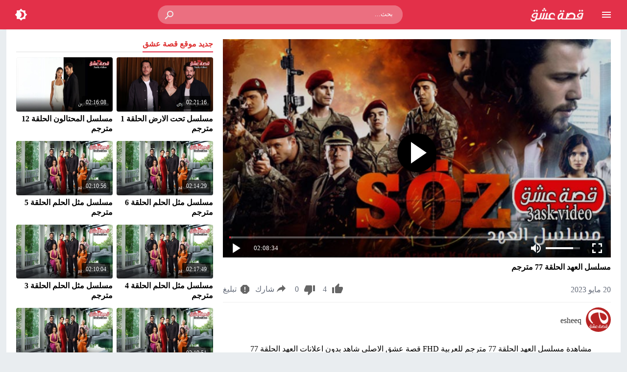

--- FILE ---
content_type: text/html; charset=UTF-8
request_url: https://v.3ask.video/soz-season-2-episode-77-full-online-series/
body_size: 24916
content:
<!DOCTYPE html>
<html dir="rtl" lang="ar">
<head>
<meta charset="UTF-8">
<meta name="viewport" content="width=device-width,initial-scale=1"> 
<meta http-equiv="X-UA-Compatible" content="IE=edge"> 
<link rel='preconnect' href='https://cdn.jsdelivr.net' crossorigin>
<title>مسلسل العهد الحلقة 77 مترجم | قصة عشق</title>

		<!-- All in One SEO Pro 4.9.3 - aioseo.com -->
	<meta name="description" content="مشاهدة مسلسل العهد الحلقة 77 مترجم للعربية FHD قصة عشق الاصلي شاهد بدون اعلانات العهد الحلقة 77 السابعة والسبعون söz episode 77 على قناة Star TV مباشر يوتيوب اون لان جودة BluRay 1080p 720p 480p بطولة تولغا ساريتاش ونهاد التن كايا - يافوز - بهار في الدراما والاكشن التركي العهد كامل تحميل مجاني على موقع">
	<meta name="robots" content="max-image-preview:large">
	<meta name="author" content="esheeq"/>
	<meta name="keywords" content="söz,الحلقة 77,العهد,العهد 77,العهد الحلقة 77,العهد الحلقة 77 مترجم كاملة,العهد حلقة 77,قصة عشق,كاملة,مترجم,مسلسل,مسلسلات تركية 2019,يوتيوب">
	<link rel="canonical" href="https://fs.3ask.video/soz-season-2-episode-77-full-online-series/">
	<meta name="generator" content="All in One SEO Pro (AIOSEO) 4.9.3">
		<!-- All in One SEO Pro -->

<link type="image/x-icon" href="https://my.3ask.video/wp-content/uploads/2020/09/3skicon.png" rel="shortcut icon"> 
<link rel="alternate" type="application/rss+xml" title="مسلسل العهد الحلقة 77 مترجم | قصة عشق" href="https://fs.3ask.video/rss.php"> 
<script type='application/ld+json'>{"@context":"https:\/\/schema.org","@type":"WebSite","url":"https:\/\/fs.3ask.video","name":"\u0642\u0635\u0629 \u0639\u0634\u0642","description":"\u0645\u0648\u0642\u0639 \u0623\u0641\u0644\u0627\u0645 \u0648\u0645\u0633\u0644\u0633\u0644\u0627\u062a \u062a\u0631\u0643\u064a\u0629","potentialAction":{"@type":"SearchAction","target":{"@type":"EntryPoint","urlTemplate":"https:\/\/fs.3ask.video\/?s={search_term_string}"},"query-input":"required name=search_term_string"}}</script>
<script type='application/ld+json'>{"@context":"https:\/\/schema.org","@type":"Organization","name":"\u0642\u0635\u0629 \u0639\u0634\u0642","url":"https:\/\/fs.3ask.video","logo":"https:\/\/my.3ask.video\/wp-content\/uploads\/2020\/09\/3ask-logo.png"}</script><meta name="theme-color" content="#e82239">
<meta name="msapplication-navbutton-color" content="#e82239">
<meta name="apple-mobile-web-app-status-bar-style" content="#e82239">
	<script>
	var ajaxurl = 'https://fs.3ask.video/wp-admin/admin-ajax.php';
	var mod_darken = '';
	var cache_views = '0';
	var mwp_lazyload = '1';
	var mwp_header_style = '2';
	function darken_mode(){if(mod_darken==1){localStorage.setItem('mode',(localStorage.getItem('mode')||'dark')==='dark'?'light':'dark');localStorage.getItem('mode')==='dark'?document.querySelector('body').classList.add('dark'):document.querySelector('body').classList.remove('dark')}else{localStorage.setItem('mode',(localStorage.getItem('mode')||'light')==='light'?'dark':'light');localStorage.getItem('mode')==='light'?document.querySelector('body').classList.remove('dark'):document.querySelector('body').classList.add('dark')}localStorage.getItem('mode')==='dark'?document.querySelector('.icon-light').classList.add('sld'):document.querySelector('.icon-light').classList.remove('sld');localStorage.getItem('mode')==='light'?document.querySelector('.icon-dark').classList.add('sld'):document.querySelector('.icon-dark').classList.remove('sld')}document.addEventListener("DOMContentLoaded",function(event){if(mod_darken==1){((localStorage.getItem('mode')||'dark')==='dark')?document.querySelector('body').classList.add('dark'):document.querySelector('body').classList.remove('dark');(localStorage.getItem('mode')==='dark')?document.querySelector('.icon-dark').classList.remove('sld'):document.querySelector('.icon-light').classList.add('sld')}else{((localStorage.getItem('mode')||'light')==='light')?document.querySelector('body').classList.remove('dark'):document.querySelector('body').classList.add('dark');(localStorage.getItem('mode')==='light')?document.querySelector('.icon-light').classList.remove('sld'):document.querySelector('.icon-dark').classList.add('sld')}if(localStorage.getItem('mode')==='dark'){document.querySelector('.icon-light').classList.add('sld'),document.querySelector('.icon-dark').classList.remove('sld')}if(localStorage.getItem('mode')==='light'){document.querySelector('.icon-dark').classList.add('sld'),document.querySelector('.icon-light').classList.remove('sld')}});
	</script>
	<link rel='stylesheet' id='aioseo/css/src/vue/standalone/blocks/table-of-contents/global.scss-css' href='https://fs.3ask.video/wp-content/plugins/all-in-one-seo-pack-pro/dist/Pro/assets/css/table-of-contents/global.e90f6d47.css' media='all'>
<link rel='stylesheet' id='aioseo/css/src/vue/standalone/blocks/pro/recipe/global.scss-css' href='https://fs.3ask.video/wp-content/plugins/all-in-one-seo-pack-pro/dist/Pro/assets/css/recipe/global.67a3275f.css' media='all'>
<link rel='stylesheet' id='aioseo/css/src/vue/standalone/blocks/pro/product/global.scss-css' href='https://fs.3ask.video/wp-content/plugins/all-in-one-seo-pack-pro/dist/Pro/assets/css/product/global.61066cfb.css' media='all'>
<link rel='stylesheet' id='style-css' href='https://fs.3ask.video/wp-content/themes/moshahid/style.css' media='all'>
<link rel='stylesheet' id='single-css' href='https://fs.3ask.video/wp-content/themes/moshahid/assets/css/elements/single.css' media='all'>
	 <link rel='preload' as='style' onload="this.onload=null;this.rel='stylesheet'" href='https://fs.3ask.video/wp-content/themes/moshahid/assets/css/fonts/rtl/droid.css' crossorigin='anonymous'>	 <link rel='preload' as='style' onload="this.onload=null;this.rel='stylesheet'" href='https://fonts.googleapis.com/css?family=Droid+Arabic+Kufi:400%2C700&#038;subset=latin&#038;display=swap' crossorigin='anonymous'><script src="https://cdn.jsdelivr.net/npm/jquery@3.6.3/dist/jquery.min.js" id="jquery-js"></script>
	<style>
		
				
			
		
												.cat-menu {width:100%;display:table;max-width:1360px;margin:0 auto;padding:0 10px}
									@media (max-width:559px) {
				.menu-category{padding:0;}
			}
			

				@media only screen and (min-width: 1170px){
			.admin-bar #mmobile,
			.admin-bar .slideout-menu{top:32px!important;z-index:999999}
			#mmobile,
			.slideout-menu{top:0!important;z-index:999999}
			.slideout-open .header{z-index:0}
			body{background-color:#e9edf0}
			.header {left:0;right:0}
			.author .main {display:flex}
			.video-fullwidth .spcw{width:100%}
			.external-header,
			.mw,
			.spw,
			.home-container,
			.playlist-container,
			.channel-container{background-color:#fff;padding:0 20px}
			.dark .external-header,
			.dark .mw,
			.dark .spw,
			.dark .home-container,
			.dark .playlist-container,
			.dark .channel-container{background-color:#2d2d2d}
			.external-header,
			.header,
			.footer,
			.header-element,
			.channel-cover{margin:0 auto}
			.external-header{padding-top:15px}
			.external-header,
			.mw,
			.spw,
			.header,
			.footer,
			.channel-cover,
			.header-element,
			.home-container,
			.playlist-container,
			.channel-container{max-width:1360px}
		}
				/*
		 * Sticky Sidebar
		*/
		body.single {overflow:visible}
		.single .main{display:flex;flex-wrap:wrap}
		@media (min-width: 987px) {
			.single .spb{padding:20px 0 0;margin:0;display:flex;flex-direction: row;-webkit-box-orient: horizontal;-webkit-box-direction: normal;-webkit-flex-direction: row;-ms-flex-direction: row;}
			.single .spc{-webkit-box-ordinal-group:2;-webkit-order:1;-ms-flex-order:1;order:1}
		}
		@media (min-width: 987px){
			.single .sticky-sidebar{-webkit-box-ordinal-group: 3;-webkit-order:2;-ms-flex-order:2;order:2}
		}
			</style>
			<style>
		@media only screen and (max-width: 559px){
			.home-content {padding:0 15px !important;}
		}
		</style>
				<script>
		jQuery(document).ready(function($){
			$.extend($.lazyLoadXT,{selector:'img[data-src]'});
			$.lazyLoadXT.updateEvent = 'touchmove load orientationchange resize scroll focus click showlazy';
			$.lazyLoadXT.edgeY = 200;
		});
		</script>
		<style>
			.skin8-bb{border-bottom:2px solid #6441a5}
			.skin8-bg{background-color:#6441a5}
			.skin8-bg2{background-color:#7351B2}
			.skin8-color{color:#6441a5}
			.skin8-color a{color:#6441a5!important}
			.skin8-hover a:hover{color:#6441a5!important}
			.home .primary-links .home svg{fill:#e82239}
	.page-template-latest .primary-links .latest svg{fill:#e82239}
	.page-template-trending .primary-links .trending svg{fill:#e82239}
	.page-template-viewed .primary-links .viewed svg{fill:#e82239}
	.page-template-watch-later .primary-links .watch-later svg{fill:#e82239}
	.primary-links li a:hover svg{fill:#e82239}
	.tabs .ico svg{fill:#e82239}
	ul.channel_nav li a.current_tab{border-bottom:2px solid #e82239}
	
	ul.home-nav li.current_tab{border-color:#e82239;color:#e82239}
	ul.home-nav li.current_tab span{color:#e82239}
	@media only screen and (max-width:559px){
		.home-nav .current_tab i{color:#e82239}
	}
	.video-grid .cat{opacity:.95;background:rgba(255,255,255,0.9)}
	.dark .video-grid .cat a{color:#333}
	.details .morelink{background:#e82239}
	.page-numbers li span.current,
	.pagination span.current{border:2px solid rgba(232,34,57,0.8);color:#e82239}
	.pagination a:hover{border:2px solid #e82239;color:#e82239}
	.dark .page-numbers li span.current,
	.dark .pagination span.current{border:2px solid #ccc;color:#aaa}
	.dark .pagination a:hover{border:2px solid #fff;color:#fff}
	.error-content h1 {color:#e82239}
	.error-content h1 span.ico svg {fill:#e82239}
	.dark .error-content h1 span.ico svg {fill:#fff}
	.dark .error-content h1 {color:#fff}
	.external-video-btn:before,
	.external-video-btn:after{background-color:rgba(255,255,255,0.8)}
	.external-video-btn span {border-left:27px solid #e82239}
	.external-video-btn:hover:before,
	.external-video-btn:hover:after{background-color:rgba(232,34,57,0.8)}
	.external-video-btn:hover span{border-left:27px solid #fff;}
		.gdpr-cm-wrap{background-color:#47c}
			.comments-nav .current{border:2px solid rgba(232,34,57,0.8)!important;color:#e82239}
		.comments-nav a:hover{border:2px solid #e82239!important;color:#e82239!important}
		.dark .comments-nav .current{color:#fff;}
		</style></head>
<body class="rtl wp-singular post-template-default single single-post postid-3783 single-format-standard wp-embed-responsive wp-theme-moshahid">

	<div id="header" class="header header-color skin2-bg" data-slideout-ignore="true" role="banner">
		
		<div class="header-element">
			
				<div class="menu menu-toggle">
				
		<svg class="icon-show" preserveAspectRatio="xMinYMid slice" viewBox="0 0 24 24">
			<path d="M3,6H21V8H3V6M3,11H21V13H3V11M3,16H21V18H3V16Z"/>
		</svg>
		
		<svg class="icon-hide" preserveAspectRatio="xMinYMid slice" viewBox="0 0 24 24">
			<path d="M19,6.41L17.59,5L12,10.59L6.41,5L5,6.41L10.59,12L5,17.59L6.41,19L12,13.41L17.59,19L19,17.59L13.41,12L19,6.41Z"/>
		</svg>

	</div>
				
				<div class="logo">
	
					
						
				<a href="https://fs.3ask.video/">
					
					<img loading="lazy" class="img-responsive" src="https://my.3ask.video/wp-content/uploads/2020/09/3ask-logo.png" alt="قصة عشق">
					
										
				</a>
			
			 
			
		
	</div>
	
				<div class="search">
		
		<form method="get" class="skin2-bg2" action="https://fs.3ask.video/" >

			<input type="search" name="s" autocomplete="on" class="skin2-bg2" placeholder="بحث..." value="">
			
			<button type="submit" class="search-submit" role="button">
				<svg aria-hidden="true" viewBox="0 0 24 24">
					<path d="M9.5,3A6.5,6.5 0 0,1 16,9.5C16,11.11 15.41,12.59 14.44,13.73L14.71,14H15.5L20.5,19L19,20.5L14,15.5V14.71L13.73,14.44C12.59,15.41 11.11,16 9.5,16A6.5,6.5 0 0,1 3,9.5A6.5,6.5 0 0,1 9.5,3M9.5,5C7,5 5,7 5,9.5C5,12 7,14 9.5,14C12,14 14,12 14,9.5C14,7 12,5 9.5,5Z"/>
				</svg>
			</button>
			
		</form>
				
	</div>			
				<div class="search-mobile-btn">
		
		<svg aria-hidden="true" viewBox="0 0 24 24">
			<path d="M9.5,3A6.5,6.5 0 0,1 16,9.5C16,11.11 15.41,12.59 14.44,13.73L14.71,14H15.5L20.5,19L19,20.5L14,15.5V14.71L13.73,14.44C12.59,15.41 11.11,16 9.5,16A6.5,6.5 0 0,1 3,9.5A6.5,6.5 0 0,1 9.5,3M9.5,5C7,5 5,7 5,9.5C5,12 7,14 9.5,14C12,14 14,12 14,9.5C14,7 12,5 9.5,5Z"/>
		</svg>
		
	</div>
			
				<div class="darken darken-nolog" onclick="darken_mode();">
		
		<svg class="icon-dark sld" viewBox="0 0 24 24">
			<path d="M12,18C11.11,18 10.26,17.8 9.5,17.45C11.56,16.5 13,14.42 13,12C13,9.58 11.56,7.5 9.5,6.55C10.26,6.2 11.11,6 12,6A6,6 0 0,1 18,12A6,6 0 0,1 12,18M20,8.69V4H15.31L12,0.69L8.69,4H4V8.69L0.69,12L4,15.31V20H8.69L12,23.31L15.31,20H20V15.31L23.31,12L20,8.69Z"/>
		</svg>
		
		<svg class="icon-light" viewBox="0 0 24 24">
			<path d="M20 8.69V4h-4.69L12 .69 8.69 4H4v4.69L.69 12 4 15.31V20h4.69L12 23.31 15.31 20H20v-4.69L23.31 12 20 8.69zm-2 5.79V18h-3.52L12 20.48 9.52 18H6v-3.52L3.52 12 6 9.52V6h3.52L12 3.52 14.48 6H18v3.52L20.48 12 18 14.48zM12 7c-2.76 0-5 2.24-5 5s2.24 5 5 5 5-2.24 5-5-2.24-5-5-5z"/>
		</svg>
	
	</div>
						
		</div>

			<div class="search-mobile">
		
		<div class="search-div">
			
			<form method="get" action="https://fs.3ask.video/">
				<input type="search" name="s" autocomplete="on" placeholder="بحث..." value="">
			</form>
			
		</div>
			
		<div class="search-close">
			
			<svg class=" search-close-white" aria-hidden="true" viewBox="0 0 24 24">
				<path d="M19,6.41L17.59,5L12,10.59L6.41,5L5,6.41L10.59,12L5,17.59L6.41,19L12,13.41L17.59,19L19,17.59L13.41,12L19,6.41Z"/>
			</svg>
			
		</div>
			
	</div>
	
	<script>
	jQuery(document).ready(function($){
		$(function(){
			$('.search-mobile').hide().click(function(e){
				e.stopPropagation()
			});
			$(".search-mobile-btn").click(function(e){
				$('.header-element').hide();
				$('.search-mobile').css('display','table');
				e.stopPropagation()
			});
			$(".search-close").click(function(){
				$('.search-mobile').hide();
				$('.header-element').css('display','table')
			})
		})
	});
	</script>
		

	</div>

	<div id="panel">
		
	<div id="fb-root"></div>
	
	<div id="main" class="main" role="main">
	
		
				
		<div class="spw"><div class="spb"><div class="spc"><div class="spcw"><div class="vp-embed"><div id="FCplayer" status="preview" class="video-fcplayer"><style>
		   #FCplayer{width:100%;background:#000;cursor:pointer;color:#fff;position:relative;padding-bottom:56%;padding-top:20px;height:0}.video-fcplayer-poster{position:absolute;width:100%;height:100%;top:0;left:0;z-index:1;background-position:center center;background-repeat:no-repeat;background-size:cover}.video-fcplayer-video{background:#000;z-index:0}.controls-play-pause-big,.video-fcplayer-video{position:absolute;width:100%;height:100%;top:0;left:0}span.sc{display:inline-block;white-space:nowrap;overflow:visible}.video-fcplayer .controls-play-pause-big{background:rgba(0,0,0,.15);z-index:2;opacity:1}.video-fcplayer[status=playing] .controls-play-pause-big{opacity:0}.video-fcplayer .controls .controls-time span,.video-fcplayer .controls .controls-volume[muted] .controls-volume-value,.video-fcplayer[no-controls] .controls,.video-fcplayer[no-controls] .title{display:none}.video-fcplayer .controls-play-pause-big .icon-play{position:absolute}.controls-play-pause-big .icon-play{position:absolute;width:20%;height:18%;left:40%;top:50%;max-height:90px;margin-top:-45px;background-image:url([data-uri]);background-repeat:no-repeat;background-position:center center;background-size:contain}@media all and (max-height:500px){.controls-play-pause-big .icon-play{margin-top:0;top:41%}}.video-fcplayer .controls{position:absolute;left:0;bottom:17px;font-size:10px;width:100%;padding:4px 8px 0;z-index:3;height:calc(4em + 4px);background:linear-gradient(transparent,rgba(0,0,0,.4))}.video-fcplayer .controls .controls-progress-bar{position:absolute;top:0;right:8px;right:1vw;left:8px;left:1vw;height:4px;background:rgba(255,255,255,.3)}.video-fcplayer .controls .controls-progress-bar-value{float:left;display:block;height:100%;min-width:3px;width:3px;background:#e82239}.video-fcplayer .controls .controls-full-screen,.video-fcplayer .controls .controls-mute,.video-fcplayer .controls .controls-play-pause{width:4em;height:4em;background-repeat:no-repeat;background-position:center center;background-size:2em}.video-fcplayer .controls .controls-play-pause{float:left;background-image:url([data-uri]),none}.video-fcplayer .controls .controls-play-pause[playing=playing]{background-image:url([data-uri]),none}.video-fcplayer .controls .controls-full-screen{float:right;background-image:url([data-uri]),none}.video-fcplayer[full-screen] .controls-full-screen{background-image:url([data-uri]),none}.video-fcplayer .controls .controls-mute{float:right;background-image:url([data-uri]),none}.video-fcplayer .controls .controls-mute[muted]{background-image:url([data-uri]),none}.video-fcplayer .controls .controls-volume{float:right;background:rgba(255,255,255,.3);width:7em;height:4px;margin-top:1.8em;margin-top:calc(2em - 2px);margin-right:1.5em}.video-fcplayer .controls .controls-volume-value{float:left;display:block;height:100%;width:95%;background:#fff}.video-fcplayer .controls .controls-time{float:left;display:inline-block;line-height:4em;height:4em;max-width:55px;margin-left:1.5em}.video-fcplayer .controls .controls-time i{font-size:1.3em}.video-play-button{position:absolute;z-index:10;top:50%;left:50%;transform:translateX(-50%) translateY(-50%);box-sizing:content-box;display:block;width:32px;height:44px;border-radius:50%;padding:18px 20px 18px 28px}.video-play-button:before{content:"";position:absolute;z-index:0;left:50%;top:50%;transform:translateX(-50%) translateY(-50%);display:block;width:80px;height:80px;background:#e82239;border-radius: 50px;}.video-play-button:before{animation:pulse-border 1.5s ease-out infinite}.video-play-button:after{content:"";position:absolute;z-index:1;left:50%;top:50%;transform:translateX(-50%) translateY(-50%);display:block;width:80px;height:80px;background: #000;border-radius: 50px;transition:all .2s;box-shadow: 0 0 20px #000000;}.video-play-button:hover:after{background-color:darken(#fa183d,10%)}.video-play-button img{position:relative;z-index:3;max-width:100%;width:auto;height:auto}.video-play-button span{display:block;position:relative;z-index:3;width:0;height:0;border-left:32px solid #fff;border-top:22px solid transparent;border-bottom:22px solid transparent}@keyframes pulse-border{0%{transform:translateX(-50%) translateY(-50%) translateZ(0) scale(1);opacity:1}100%{transform:translateX(-50%) translateY(-50%) translateZ(0) scale(1.5);opacity:0}}.video-overlay{position:fixed;z-index:-1;top:0;bottom:0;left:0;right:0;background:rgba(0,0,0,.8);opacity:0;transition:all ease .5s}.video-overlay.open{position:fixed;z-index:1000;opacity:1}.video-overlay-close{position:absolute;z-index:1000;top:15px;right:20px;font-size:36px;line-height:1;font-weight:400;color:#fff;text-decoration:none;cursor:pointer;transition:all .2s}.video-overlay-close:hover{color:#fa183d}.video-overlay iframe{position:absolute;top:50%;left:50%;transform:translateX(-50%) translateY(-50%);box-shadow:0 0 15px rgba(0,0,0,.75)}@media all and (max-height:220px){.video-fcplayer .controls{font-size:8px}}@media all and (max-width:300px){.video-fcplayer .controls .controls-volume{display:none}}
		   </style><div class="video-fcplayer-poster" style="background-image:url(https://fs.3ask.video/wp-content/uploads/2020/09/alahed.jpg);"></div><div class="video-fcplayer-video"></div><a class="xtgo" href="https://fs.3ask.video/soz-season-2-episode-77-full-online-series/?see=watch" rel="nofollow"></a><a href="https://fs.3ask.video/soz-season-2-episode-77-full-online-series/?see=watch" rel="nofollow" class="controls-play-pause-big" data-control="play-pause" playing="paused"></a><a class="xtgo" href="https://fs.3ask.video/soz-season-2-episode-77-full-online-series/?see=watch" rel="nofollow"></a><a id="play-video" class="video-play-button" href="https://fs.3ask.video/soz-season-2-episode-77-full-online-series/?see=watch" rel="nofollow"><span></span></a><div class="controls" data-control="controls-container"><span class="controls-progress-bar"><span class="controls-progress-bar-value" data-control="progress-bar-value"></span></span><span class="controls-play-pause" data-control="play-pause" playing="paused"></span><span class="controls-time"><span class="xtraprogress" data-control="time" style="display: block;"><i>02:08:34</i></span></span><span class="controls-full-screen" data-control="full-screen"></span><span class="controls-volume" data-control="volume"><span class="controls-volume-value" data-control="volume-value" style="width: 80%;"></span></span><span class="controls-mute" data-control="mute"></span></div></div></div><div class="info-warpper"><div id="video" itemprop="video" itemscope itemtype="http://schema.org/VideoObject"><div class="search-data"><ol class="breadcrumbs" itemscope itemtype='http://schema.org/BreadcrumbList'><li itemprop="itemListElement" itemscope itemtype="http://schema.org/ListItem" class="trail-item trail-begin"><a href="https://fs.3ask.video/" rel="home" itemprop="item"><span itemprop='name'>الرئيسية</span></a><meta itemprop="position" content="1"></li><li class="separator">&#187;</li><li itemprop="itemListElement" itemscope itemtype="http://schema.org/ListItem" class="trail-item"><a href="https://fs.3ask.video/series/" itemprop="item"><span itemprop='name'>مسلسلات تركية</span></a><meta itemprop="position" content="2"></li><li class="separator">&#187;</li><li itemprop="itemListElement" itemscope itemtype="http://schema.org/ListItem" class="trail-item"><a href="https://fs.3ask.video/series/%d9%85%d8%b3%d9%84%d8%b3%d9%84-%d8%a7%d9%84%d8%b9%d9%87%d8%af/" itemprop="item"><span itemprop='name'>مسلسل العهد</span></a><meta itemprop="position" content="3"></li><li class="separator">&#187;</li><li >مسلسل العهد الحلقة 77 مترجم</li></ol></div><link itemprop="url" href="https://fs.3ask.video/soz-season-2-episode-77-full-online-series/"><h1 itemprop="name" class="video-title">مسلسل العهد الحلقة 77 مترجم</h1><meta itemprop="description" content="مشاهدة مسلسل العهد الحلقة 77 مترجم للعربية FHD قصة عشق الاصلي شاهد بدون اعلانات العهد الحلقة 77 السابعة والسبعون söz episode 77 على قناة Star TV مباشر يوتيوب اون لان جودة BluRay 1080p 720p 480p بطولة تولغا ساريتاش ونهاد التن كايا - يافوز - بهار في الدراما والاكشن التركي العهد كامل تحميل مجاني على موقع"><meta itemprop="keywords" content="söz, الحلقة 77, العهد, العهد 77, العهد الحلقة 77, العهد الحلقة 77 مترجم كاملة, العهد حلقة 77, قصة عشق, كاملة, مترجم, مسلسل, مسلسلات تركية 2019, يوتيوب"/><meta itemprop="duration" content="PT128M34S"><meta itemprop="thumbnailUrl" content="https://fs.3ask.video/wp-content/uploads/2020/09/alahed-640x360.jpg"><meta itemprop="image" content="https://fs.3ask.video/wp-content/uploads/2020/09/alahed-640x360.jpg"><link itemprop="embedURL" href="https://fs.3ask.video/embed/3783/"><meta itemprop="playerType" content="HTML5 Flash"><meta itemprop="width" content="640"><meta itemprop="height" content="360"><span itemprop="author" itemscope itemtype="https://schema.org/Person"><meta itemprop="name" content="esheeq"><link itemprop="url" href="https://fs.3ask.video/channel/esheeq/"></span><meta itemprop="uploadDate" content="2023-05-20T21:57:21+03:00"><meta itemprop="datePublished" content="2023-05-20T21:57:21+03:00"></div><div itemscope itemtype="http://schema.org/ImageObject"><meta itemprop="image" content="https://fs.3ask.video/wp-content/uploads/2020/09/alahed-640x360.jpg"/></div><div id="i_3783" class="video-tool"><div class="views-wrap"><div class="date">20 مايو 2023</div></div><div id="ld-3783" class="like-dislike"><div class="like-button" title="يعجبني"><span class="icon"><svg aria-hidden="true" viewBox="0 0 24 24" style="width:24px;height:24px"><path d="M23,10C23,8.89 22.1,8 21,8H14.68L15.64,3.43C15.66,3.33 15.67,3.22 15.67,3.11C15.67,2.7 15.5,2.32 15.23,2.05L14.17,1L7.59,7.58C7.22,7.95 7,8.45 7,9V19A2,2 0 0,0 9,21H18C18.83,21 19.54,20.5 19.84,19.78L22.86,12.73C22.95,12.5 23,12.26 23,12V10M1,21H5V9H1V21Z"/></svg></span><span class="like-count">4</span></div><div class="dislike-button" title="لم يعجبني"><span class="icon"><svg aria-hidden="true" viewBox="0 0 24 24" style="width:24px;height:24px"><path d="M19,15H23V3H19M15,3H6C5.17,3 4.46,3.5 4.16,4.22L1.14,11.27C1.05,11.5 1,11.74 1,12V14A2,2 0 0,0 3,16H9.31L8.36,20.57C8.34,20.67 8.33,20.77 8.33,20.88C8.33,21.3 8.5,21.67 8.77,21.94L9.83,23L16.41,16.41C16.78,16.05 17,15.55 17,15V5C17,3.89 16.1,3 15,3Z"/></svg></span><span class="dislike-count">0</span></div></div><script>
		jQuery(document).ready(function($){
			var post_id	= '3783';
			if ($('#ld-3783').hasClass("logged-only")) {
				$('body').on("click", "#ld-3783 .like-button,#ld-3783 .dislike-button", function() {
					$('#lm-3783').show();
					return false;
				});
			} else {
				$('#ld-3783').on("click", ".like-button", function() {
					var vote_type	= 'like';
					if (!$(this).hasClass("liked")) {
						$.ajax({
							type: "GET",
							url:ajaxurl,
							dataType: "html",
							data:{
								action:'mwp_like_post',
								post_id:post_id,
								vote_type:vote_type,
								nonce: '4519b2aa3f'
							},
							success:function(data){
								var json = $.parseJSON(data);
								if(json.error != "already") {
									$('#ld-3783 .like-count').empty().append( json.count );
									$('#ld-3783 .like-count').empty().append( json.count );
									$('#ld-3783 .like-button').addClass( 'liked' );
									if ($('#ld-3783 .dislike-button').hasClass("disliked")) {
										$('#ld-3783 .dislike-button').removeClass("disliked")
									}
								}
							}
						});
					}
					return false;
				});
				$('#ld-3783').on("click", ".dislike-button", function() {
					var vote_type = 'dislike';
					if (!$(this).hasClass("disliked")) {
						$.ajax({
							type:"GET",
							url:ajaxurl,
							dataType:"html",
							data:{
								action:'mwp_like_post',
								post_id:post_id,
								vote_type:vote_type,
								nonce: '4519b2aa3f'
							},
							success:function(data) {
							var json = $.parseJSON(data);
								if(json.error != "already") {
									$('#ld-3783 .dislike-count').empty().html( json.count );
									$('#ld-3783 .dislike-button').addClass( 'disliked' );
									if ($('#ld-3783 .like-button').hasClass("liked")) {
										$('#ld-3783 .like-button').removeClass("liked")
									}
								}
							}
						});
					}
					return false;
				});
			}
		});
		</script><div class="share button"><div class="share-el"><a href="#share" class="openShare" title="شارك الرابط" 
				data-vtitle="مسلسل%20العهد%20الحلقة%2077%20مترجم" 
				data-vlink="https://fs.3ask.video/soz-season-2-episode-77-full-online-series/" 
				data-vimg="https://fs.3ask.video/wp-content/uploads/2020/09/alahed-640x360.jpg" 
				data-vid="3783" 
				data-vsl="https://fs.3ask.video/?p=3783"><span class="icon"><svg aria-hidden="true" viewBox="0 0 24 24" style="width:24px;height:24px"><path d="M21,11L14,4V8C7,9 4,14 3,19C5.5,15.5 9,13.9 14,13.9V18L21,11Z"/></svg></span><span>شارك</span></a></div></div><div class="report button"><div class="report-el"><a href="#report" class="openBtn" title="التبليغ عن فيديو"
					data-vid="3783" 
					data-vtitle="مسلسل العهد الحلقة 77 مترجم" 
					data-vlink="https://fs.3ask.video/soz-season-2-episode-77-full-online-series/"><span class="icon"><svg aria-hidden="true" viewBox="0 0 24 24" style="width:24px;height:24px"><path d="M13,13H11V7H13M12,17.3A1.3,1.3 0 0,1 10.7,16A1.3,1.3 0 0,1 12,14.7A1.3,1.3 0 0,1 13.3,16A1.3,1.3 0 0,1 12,17.3M15.73,3H8.27L3,8.27V15.73L8.27,21H15.73L21,15.73V8.27L15.73,3Z"/></svg></span><span>تبليغ</span></a></div></div></div><div class="like-message lm-3783 alert alert-warning"><span class="like-close" title="إغلاق"><svg aria-hidden="true" viewBox="0 0 24 24"><path d="M19,6.41L17.59,5L12,10.59L6.41,5L5,6.41L10.59,12L5,17.59L6.41,19L12,13.41L17.59,19L19,17.59L13.41,12L19,6.41Z"/></svg></span><p>يجب عليك <a data-toggle="modal" data-target="#Acconte" title="إنشاء حساب" href="#Acconte">إنشاء حساب</a> أو <a title="تسجيل الدخول" data-toggle="modal" data-target="#Acconte" href="#Acconte">تسجيل الدخول</a> لإبداء اعجابك او خلاف ذالك للفيديو</p></div><script>
	jQuery(document).ready(function($) {
		$(function() {
			$("#lm-3783 .like-close").click(function() {
				$('#lm-3783').slideUp();
			})
		})
	});
	</script><div class="video-info"><div class="meta"><div class="meta-el"><div class="image"><a href="https://fs.3ask.video/channel/esheeq/" title="esheeq"><img width="50" height="50" alt="esheeq" data-src="https://tv.3ask.video/wp-content/uploads/2020/09/3skk.png" src="data:image/svg+xml,%3Csvg%20xmlns=%22http://www.w3.org/2000/svg%22%20viewBox=%220%200%20%20%22%3E%3C/svg%3E"></a></div><div class="channel"><div class="name"><a href="https://fs.3ask.video/channel/esheeq/">
							esheeq						</a></div></div></div></div></div><div class="entry"><div class="details details_3783"><div class="excerpt">
					مشاهدة مسلسل العهد الحلقة 77 مترجم للعربية FHD قصة عشق الاصلي شاهد بدون اعلانات العهد الحلقة 77 السابعة والسبعون söz episode 77 على قناة Star TV مباشر يوتيوب اون لان جودة BluRay 1080p 720p 480p بطولة تولغا ساريتاش ونهاد التن كايا - يافوز - بهار في الدراما والاكشن التركي العهد كامل تحميل مجاني على موقع قصة عشق				</div><div class="allcontent" style="display:none;"><p>مشاهدة مسلسل العهد الحلقة 77 مترجم للعربية FHD قصة عشق الاصلي شاهد بدون اعلانات العهد الحلقة 77 السابعة والسبعون söz episode 77 على قناة Star TV مباشر يوتيوب اون لان جودة BluRay 1080p 720p 480p بطولة تولغا ساريتاش ونهاد التن كايا &#8211; يافوز &#8211; بهار في الدراما والاكشن التركي العهد كامل تحميل مجاني على موقع قصة عشق</p><div class="tags"><span>اوسمة</span><a href="https://fs.3ask.video/tag/soz/" >söz</a><a href="https://fs.3ask.video/tag/%d8%a7%d9%84%d8%ad%d9%84%d9%82%d8%a9-77/" >الحلقة 77</a><a href="https://fs.3ask.video/tag/%d8%a7%d9%84%d8%b9%d9%87%d8%af/" >العهد</a><a href="https://fs.3ask.video/tag/%d8%a7%d9%84%d8%b9%d9%87%d8%af-77/" >العهد 77</a><a href="https://fs.3ask.video/tag/%d8%a7%d9%84%d8%b9%d9%87%d8%af-%d8%a7%d9%84%d8%ad%d9%84%d9%82%d8%a9-77/" >العهد الحلقة 77</a><a href="https://fs.3ask.video/tag/%d8%a7%d9%84%d8%b9%d9%87%d8%af-%d8%a7%d9%84%d8%ad%d9%84%d9%82%d8%a9-77-%d9%85%d8%aa%d8%b1%d8%ac%d9%85-%d9%83%d8%a7%d9%85%d9%84%d8%a9/" >العهد الحلقة 77 مترجم كاملة</a><a href="https://fs.3ask.video/tag/%d8%a7%d9%84%d8%b9%d9%87%d8%af-%d8%ad%d9%84%d9%82%d8%a9-77/" >العهد حلقة 77</a><a href="https://fs.3ask.video/tag/%d9%82%d8%b5%d8%a9-%d8%b9%d8%b4%d9%82/" >قصة عشق</a><a href="https://fs.3ask.video/tag/%d9%83%d8%a7%d9%85%d9%84%d8%a9/" >كاملة</a><a href="https://fs.3ask.video/tag/%d9%85%d8%aa%d8%b1%d8%ac%d9%85/" >مترجم</a><a href="https://fs.3ask.video/tag/%d9%85%d8%b3%d9%84%d8%b3%d9%84/" >مسلسل</a><a href="https://fs.3ask.video/tag/%d9%85%d8%b3%d9%84%d8%b3%d9%84%d8%a7%d8%aa-%d8%aa%d8%b1%d9%83%d9%8a%d8%a9-2019/" >مسلسلات تركية 2019</a><a href="https://fs.3ask.video/tag/%d9%8a%d9%88%d8%aa%d9%8a%d9%88%d8%a8/" >يوتيوب</a></div><div class="category"><span>تصنيفات </span><ul class="post-categories"><li><a href="https://fs.3ask.video/series/%d9%85%d8%b3%d9%84%d8%b3%d9%84-%d8%a7%d9%84%d8%b9%d9%87%d8%af/" >مسلسل العهد</a></li></ul></div></div><div class="btn-details cmore"><div class="morelink">
						عرض المزيد					</div></div><script>
				jQuery(document).ready(function($){
					$(".details_3783").on("click", ".btn-details", function() {
						if ($(this).hasClass('cmore')) {
							$(this).removeClass('cmore').addClass('cless');
							$(this).find('.morelink').text('عرض مختصر');
							$(".details_3783 .excerpt").hide();
							$(".details_3783 .allcontent").show();
						} else {
							$(this).removeClass('cless').addClass('cmore');
							$(this).find('.morelink').text('عرض المزيد');
							$(".details_3783 .excerpt").show();
							$(".details_3783 .allcontent").hide();
						}
					});
				});
				</script></div></div></div></div></div><div id="sidebar" class="sidebar-video sticky-sidebar sidebar-video-3783"><div class="widget-wrap"><div class="head"><h2 class="skin2-bb  skin2-color">
					
					جديد موقع قصة عشق					
				</h2></div><ul class="body"><li class="widget-video-s2"><div class="thumb"><a href="https://fs.3ask.video/yeralti-season-1-episode-1-full-hd-series/"><img src="data:image/svg+xml,%3Csvg%20xmlns=%22http://www.w3.org/2000/svg%22%20viewBox=%220%200%20%20%22%3E%3C/svg%3E" alt="مسلسل تحت الارض الحلقة 1 مترجم" data-src="https://fs.3ask.video/wp-content/uploads/2026/01/Yeralti-560x315.jpg" class="img-responsive" width="560" height="315"><div class="duration">02:21:16</div><span class="overlay"></span></a></div><h2 class="title lineclamp"><a href="https://fs.3ask.video/yeralti-season-1-episode-1-full-hd-series/">
				مسلسل تحت الارض الحلقة 1 مترجم			</a></h2></li><li class="widget-video-s2"><div class="thumb"><a href="https://fs.3ask.video/%d9%85%d8%b3%d9%84%d8%b3%d9%84-%d8%a7%d9%84%d9%85%d8%ad%d8%aa%d8%a7%d9%84%d9%88%d9%86-%d8%a7%d9%84%d8%ad%d9%84%d9%82%d8%a9-12-%d9%85%d8%aa%d8%b1%d8%ac%d9%85/"><img src="data:image/svg+xml,%3Csvg%20xmlns=%22http://www.w3.org/2000/svg%22%20viewBox=%220%200%20%20%22%3E%3C/svg%3E" alt="مسلسل المحتالون الحلقة 12 مترجم" data-src="https://fs.3ask.video/wp-content/uploads/2025/10/Sahtekarlar-560x315.jpg" class="img-responsive" width="560" height="315"><div class="duration">02:16:08</div><span class="overlay"></span></a></div><h2 class="title lineclamp"><a href="https://fs.3ask.video/%d9%85%d8%b3%d9%84%d8%b3%d9%84-%d8%a7%d9%84%d9%85%d8%ad%d8%aa%d8%a7%d9%84%d9%88%d9%86-%d8%a7%d9%84%d8%ad%d9%84%d9%82%d8%a9-12-%d9%85%d8%aa%d8%b1%d8%ac%d9%85/">
				مسلسل المحتالون الحلقة 12 مترجم			</a></h2></li><li class="widget-video-s2"><div class="thumb"><a href="https://fs.3ask.video/%d9%85%d8%b3%d9%84%d8%b3%d9%84-%d9%85%d8%ab%d9%84-%d8%a7%d9%84%d8%ad%d9%84%d9%85-%d8%a7%d9%84%d8%ad%d9%84%d9%82%d8%a9-6-%d9%85%d8%aa%d8%b1%d8%ac%d9%85/"><img src="data:image/svg+xml,%3Csvg%20xmlns=%22http://www.w3.org/2000/svg%22%20viewBox=%220%200%20%20%22%3E%3C/svg%3E" alt="مسلسل مثل الحلم الحلقة 6 مترجم" data-src="https://fs.3ask.video/wp-content/uploads/2026/01/Ruya-Gibi-2025-560x315.jpg" class="img-responsive" width="560" height="315"><div class="duration">02:14:29</div><span class="overlay"></span></a></div><h2 class="title lineclamp"><a href="https://fs.3ask.video/%d9%85%d8%b3%d9%84%d8%b3%d9%84-%d9%85%d8%ab%d9%84-%d8%a7%d9%84%d8%ad%d9%84%d9%85-%d8%a7%d9%84%d8%ad%d9%84%d9%82%d8%a9-6-%d9%85%d8%aa%d8%b1%d8%ac%d9%85/">
				مسلسل مثل الحلم الحلقة 6 مترجم			</a></h2></li><li class="widget-video-s2"><div class="thumb"><a href="https://fs.3ask.video/ruya-gibi-season-1-episode-5-full-hd-series/"><img src="data:image/svg+xml,%3Csvg%20xmlns=%22http://www.w3.org/2000/svg%22%20viewBox=%220%200%20%20%22%3E%3C/svg%3E" alt="مسلسل مثل الحلم الحلقة 5 مترجم" data-src="https://fs.3ask.video/wp-content/uploads/2026/01/Ruya-Gibi-2025-560x315.jpg" class="img-responsive" width="560" height="315"><div class="duration">02:10:56</div><span class="overlay"></span></a></div><h2 class="title lineclamp"><a href="https://fs.3ask.video/ruya-gibi-season-1-episode-5-full-hd-series/">
				مسلسل مثل الحلم الحلقة 5 مترجم			</a></h2></li><li class="widget-video-s2"><div class="thumb"><a href="https://fs.3ask.video/ruya-gibi-season-1-episode-4-full-hd-series/"><img src="data:image/svg+xml,%3Csvg%20xmlns=%22http://www.w3.org/2000/svg%22%20viewBox=%220%200%20%20%22%3E%3C/svg%3E" alt="مسلسل مثل الحلم الحلقة 4 مترجم" data-src="https://fs.3ask.video/wp-content/uploads/2026/01/Ruya-Gibi-2025-560x315.jpg" class="img-responsive" width="560" height="315"><div class="duration">02:17:49</div><span class="overlay"></span></a></div><h2 class="title lineclamp"><a href="https://fs.3ask.video/ruya-gibi-season-1-episode-4-full-hd-series/">
				مسلسل مثل الحلم الحلقة 4 مترجم			</a></h2></li><li class="widget-video-s2"><div class="thumb"><a href="https://fs.3ask.video/ruya-gibi-season-1-episode-3-full-hd-series/"><img src="data:image/svg+xml,%3Csvg%20xmlns=%22http://www.w3.org/2000/svg%22%20viewBox=%220%200%20%20%22%3E%3C/svg%3E" alt="مسلسل مثل الحلم الحلقة 3 مترجم" data-src="https://fs.3ask.video/wp-content/uploads/2026/01/Ruya-Gibi-2025-560x315.jpg" class="img-responsive" width="560" height="315"><div class="duration">02:10:04</div><span class="overlay"></span></a></div><h2 class="title lineclamp"><a href="https://fs.3ask.video/ruya-gibi-season-1-episode-3-full-hd-series/">
				مسلسل مثل الحلم الحلقة 3 مترجم			</a></h2></li><li class="widget-video-s2"><div class="thumb"><a href="https://fs.3ask.video/%d9%85%d8%b3%d9%84%d8%b3%d9%84-%d9%85%d8%ab%d9%84-%d8%a7%d9%84%d8%ad%d9%84%d9%85-%d8%a7%d9%84%d8%ad%d9%84%d9%82%d8%a9-2-%d9%85%d8%aa%d8%b1%d8%ac%d9%85/"><img src="data:image/svg+xml,%3Csvg%20xmlns=%22http://www.w3.org/2000/svg%22%20viewBox=%220%200%20%20%22%3E%3C/svg%3E" alt="مسلسل مثل الحلم الحلقة 2 مترجم" data-src="https://fs.3ask.video/wp-content/uploads/2026/01/Ruya-Gibi-2025-560x315.jpg" class="img-responsive" width="560" height="315"><div class="duration">02:19:51</div><span class="overlay"></span></a></div><h2 class="title lineclamp"><a href="https://fs.3ask.video/%d9%85%d8%b3%d9%84%d8%b3%d9%84-%d9%85%d8%ab%d9%84-%d8%a7%d9%84%d8%ad%d9%84%d9%85-%d8%a7%d9%84%d8%ad%d9%84%d9%82%d8%a9-2-%d9%85%d8%aa%d8%b1%d8%ac%d9%85/">
				مسلسل مثل الحلم الحلقة 2 مترجم			</a></h2></li><li class="widget-video-s2"><div class="thumb"><a href="https://fs.3ask.video/ruya-gibi-season-1-episode-1-full-hd-series/"><img src="data:image/svg+xml,%3Csvg%20xmlns=%22http://www.w3.org/2000/svg%22%20viewBox=%220%200%20%20%22%3E%3C/svg%3E" alt="مسلسل مثل الحلم الحلقة 1 مترجم" data-src="https://fs.3ask.video/wp-content/uploads/2026/01/Ruya-Gibi-2025-560x315.jpg" class="img-responsive" width="560" height="315"><span class="overlay"></span></a></div><h2 class="title lineclamp"><a href="https://fs.3ask.video/ruya-gibi-season-1-episode-1-full-hd-series/">
				مسلسل مثل الحلم الحلقة 1 مترجم			</a></h2></li><li class="widget-video-s2"><div class="thumb"><a href="https://fs.3ask.video/%d9%85%d8%b3%d9%84%d8%b3%d9%84-%d8%a7%d9%84%d8%ad%d8%b3%d8%af-%d8%a7%d9%84%d8%ad%d9%84%d9%82%d8%a9-16-%d9%85%d8%aa%d8%b1%d8%ac%d9%85/"><img src="data:image/svg+xml,%3Csvg%20xmlns=%22http://www.w3.org/2000/svg%22%20viewBox=%220%200%20%20%22%3E%3C/svg%3E" alt="مسلسل الحسد الحلقة 16 مترجم" data-src="https://fs.3ask.video/wp-content/uploads/2025/09/Kiskanmak-560x315.jpg" class="img-responsive" width="560" height="315"><div class="duration">02:16:58</div><span class="overlay"></span></a></div><h2 class="title lineclamp"><a href="https://fs.3ask.video/%d9%85%d8%b3%d9%84%d8%b3%d9%84-%d8%a7%d9%84%d8%ad%d8%b3%d8%af-%d8%a7%d9%84%d8%ad%d9%84%d9%82%d8%a9-16-%d9%85%d8%aa%d8%b1%d8%ac%d9%85/">
				مسلسل الحسد الحلقة 16 مترجم			</a></h2></li><li class="widget-video-s2"><div class="thumb"><a href="https://fs.3ask.video/%d9%85%d8%b3%d9%84%d8%b3%d9%84-%d8%a7%d9%86%d8%a7-%d9%84%d9%8a%d9%85%d8%a7%d9%86-%d8%a7%d9%84%d8%ad%d9%84%d9%82%d8%a9-13-%d9%85%d8%aa%d8%b1%d8%ac%d9%85/"><img src="data:image/svg+xml,%3Csvg%20xmlns=%22http://www.w3.org/2000/svg%22%20viewBox=%220%200%20%20%22%3E%3C/svg%3E" alt="مسلسل انا ليمان الحلقة 13 مترجم &#8211; الاخيرة" data-src="https://fs.3ask.video/wp-content/uploads/2025/10/Ben-Leman-560x315.jpg" class="img-responsive" width="560" height="315"><div class="duration">02:17:04</div><span class="overlay"></span></a></div><h2 class="title lineclamp"><a href="https://fs.3ask.video/%d9%85%d8%b3%d9%84%d8%b3%d9%84-%d8%a7%d9%86%d8%a7-%d9%84%d9%8a%d9%85%d8%a7%d9%86-%d8%a7%d9%84%d8%ad%d9%84%d9%82%d8%a9-13-%d9%85%d8%aa%d8%b1%d8%ac%d9%85/">
				مسلسل انا ليمان الحلقة 13 مترجم &#8211; الاخيرة			</a></h2></li><li class="widget-video-s2"><div class="thumb"><a href="https://fs.3ask.video/%d9%85%d8%b3%d9%84%d8%b3%d9%84-%d9%88%d8%b1%d9%88%d8%af-%d9%88%d8%b0%d9%86%d9%88%d8%a8-%d8%a7%d9%84%d8%ad%d9%84%d9%82%d8%a9-13-%d9%85%d8%aa%d8%b1%d8%ac%d9%85/"><img src="data:image/svg+xml,%3Csvg%20xmlns=%22http://www.w3.org/2000/svg%22%20viewBox=%220%200%20%20%22%3E%3C/svg%3E" alt="مسلسل ورود وذنوب الحلقة 13 مترجم" data-src="https://fs.3ask.video/wp-content/uploads/2025/10/Guller-ve-Gunahlar-560x315.jpg" class="img-responsive" width="560" height="315"><div class="duration">02:11:27</div><span class="overlay"></span></a></div><h2 class="title lineclamp"><a href="https://fs.3ask.video/%d9%85%d8%b3%d9%84%d8%b3%d9%84-%d9%88%d8%b1%d9%88%d8%af-%d9%88%d8%b0%d9%86%d9%88%d8%a8-%d8%a7%d9%84%d8%ad%d9%84%d9%82%d8%a9-13-%d9%85%d8%aa%d8%b1%d8%ac%d9%85/">
				مسلسل ورود وذنوب الحلقة 13 مترجم			</a></h2></li><li class="widget-video-s2"><div class="thumb"><a href="https://fs.3ask.video/%d9%85%d8%b3%d9%84%d8%b3%d9%84-%d9%88%d8%b1%d9%88%d8%af-%d9%88%d8%b0%d9%86%d9%88%d8%a8-%d8%a7%d9%84%d8%ad%d9%84%d9%82%d8%a9-12-%d9%85%d8%aa%d8%b1%d8%ac%d9%85/"><img src="data:image/svg+xml,%3Csvg%20xmlns=%22http://www.w3.org/2000/svg%22%20viewBox=%220%200%20%20%22%3E%3C/svg%3E" alt="مسلسل ورود وذنوب الحلقة 12 مترجم" data-src="https://fs.3ask.video/wp-content/uploads/2025/10/Guller-ve-Gunahlar-560x315.jpg" class="img-responsive" width="560" height="315"><div class="duration">02:13:20</div><span class="overlay"></span></a></div><h2 class="title lineclamp"><a href="https://fs.3ask.video/%d9%85%d8%b3%d9%84%d8%b3%d9%84-%d9%88%d8%b1%d9%88%d8%af-%d9%88%d8%b0%d9%86%d9%88%d8%a8-%d8%a7%d9%84%d8%ad%d9%84%d9%82%d8%a9-12-%d9%85%d8%aa%d8%b1%d8%ac%d9%85/">
				مسلسل ورود وذنوب الحلقة 12 مترجم			</a></h2></li><li class="widget-video-s2"><div class="thumb"><a href="https://fs.3ask.video/%d9%85%d8%b3%d9%84%d8%b3%d9%84-%d9%87%d8%b0%d8%a7-%d8%a7%d9%84%d8%a8%d8%ad%d8%b1-%d8%b3%d9%88%d9%81-%d9%8a%d9%81%d9%8a%d8%b6-%d8%a7%d9%84%d8%ad%d9%84%d9%82%d8%a9-13-%d9%85%d8%aa%d8%b1%d8%ac%d9%85/"><img src="data:image/svg+xml,%3Csvg%20xmlns=%22http://www.w3.org/2000/svg%22%20viewBox=%220%200%20%20%22%3E%3C/svg%3E" alt="مسلسل هذا البحر سوف يفيض الحلقة 13 مترجم" data-src="https://fs.3ask.video/wp-content/uploads/2025/11/Tasacak-Bu-Deniz-560x315.jpg" class="img-responsive" width="560" height="315"><div class="duration">02:11:41</div><span class="overlay"></span></a></div><h2 class="title lineclamp"><a href="https://fs.3ask.video/%d9%85%d8%b3%d9%84%d8%b3%d9%84-%d9%87%d8%b0%d8%a7-%d8%a7%d9%84%d8%a8%d8%ad%d8%b1-%d8%b3%d9%88%d9%81-%d9%8a%d9%81%d9%8a%d8%b6-%d8%a7%d9%84%d8%ad%d9%84%d9%82%d8%a9-13-%d9%85%d8%aa%d8%b1%d8%ac%d9%85/">
				مسلسل هذا البحر سوف يفيض الحلقة 13 مترجم			</a></h2></li><li class="widget-video-s2"><div class="thumb"><a href="https://fs.3ask.video/%d9%85%d8%b3%d9%84%d8%b3%d9%84-%d8%a7%d9%84%d8%ae%d9%84%d9%8a%d9%81%d8%a9-%d8%a7%d9%84%d8%ad%d9%84%d9%82%d8%a9-14-%d9%85%d8%aa%d8%b1%d8%ac%d9%86/"><img src="data:image/svg+xml,%3Csvg%20xmlns=%22http://www.w3.org/2000/svg%22%20viewBox=%220%200%20%20%22%3E%3C/svg%3E" alt="مسلسل الخليفة الحلقة 15 مترجم" data-src="https://fs.3ask.video/wp-content/uploads/2025/10/Halef-Koklerin-Cagrisi-560x315.jpg" class="img-responsive" width="560" height="315"><div class="duration">02:17:40</div><span class="overlay"></span></a></div><h2 class="title lineclamp"><a href="https://fs.3ask.video/%d9%85%d8%b3%d9%84%d8%b3%d9%84-%d8%a7%d9%84%d8%ae%d9%84%d9%8a%d9%81%d8%a9-%d8%a7%d9%84%d8%ad%d9%84%d9%82%d8%a9-14-%d9%85%d8%aa%d8%b1%d8%ac%d9%86/">
				مسلسل الخليفة الحلقة 15 مترجم			</a></h2></li></ul></div><div class="widget-wrap"><div class="head"><h2 class="skin2-bb  skin2-color">
					
					إطلع أيضاً على					
				</h2></div><ul class="body"><li class="widget-video-s2"><div class="thumb"><a href="https://fs.3ask.video/soz-season-2-episode-86-full-online-series/"><img src="data:image/svg+xml,%3Csvg%20xmlns=%22http://www.w3.org/2000/svg%22%20viewBox=%220%200%20%20%22%3E%3C/svg%3E" alt="مسلسل العهد الحلقة 86 والاخيرة مترجم" data-src="https://fs.3ask.video/wp-content/uploads/2020/09/alahed-528x297.jpg" class="img-responsive" width="528" height="297"><div class="duration">02:12:41</div><span class="overlay"></span></a></div><h2 class="title lineclamp"><a href="https://fs.3ask.video/soz-season-2-episode-86-full-online-series/">
				مسلسل العهد الحلقة 86 والاخيرة مترجم			</a></h2></li><li class="widget-video-s2"><div class="thumb"><a href="https://fs.3ask.video/soz-season-2-episode-85-full-online-series/"><img src="data:image/svg+xml,%3Csvg%20xmlns=%22http://www.w3.org/2000/svg%22%20viewBox=%220%200%20%20%22%3E%3C/svg%3E" alt="مسلسل العهد الحلقة 85 مترجم" data-src="https://fs.3ask.video/wp-content/uploads/2020/09/alahed-528x297.jpg" class="img-responsive" width="528" height="297"><div class="duration">02:11:50</div><span class="overlay"></span></a></div><h2 class="title lineclamp"><a href="https://fs.3ask.video/soz-season-2-episode-85-full-online-series/">
				مسلسل العهد الحلقة 85 مترجم			</a></h2></li><li class="widget-video-s2"><div class="thumb"><a href="https://fs.3ask.video/soz-season-2-episode-84-full-online-series/"><img src="data:image/svg+xml,%3Csvg%20xmlns=%22http://www.w3.org/2000/svg%22%20viewBox=%220%200%20%20%22%3E%3C/svg%3E" alt="مسلسل العهد الحلقة 84 مترجم" data-src="https://fs.3ask.video/wp-content/uploads/2020/09/alahed-528x297.jpg" class="img-responsive" width="528" height="297"><div class="duration">02:07:26</div><span class="overlay"></span></a></div><h2 class="title lineclamp"><a href="https://fs.3ask.video/soz-season-2-episode-84-full-online-series/">
				مسلسل العهد الحلقة 84 مترجم			</a></h2></li><li class="widget-video-s2"><div class="thumb"><a href="https://fs.3ask.video/soz-season-2-episode-83-full-online-series/"><img src="data:image/svg+xml,%3Csvg%20xmlns=%22http://www.w3.org/2000/svg%22%20viewBox=%220%200%20%20%22%3E%3C/svg%3E" alt="مسلسل العهد الحلقة 83 مترجم" data-src="https://fs.3ask.video/wp-content/uploads/2020/09/alahed-528x297.jpg" class="img-responsive" width="528" height="297"><div class="duration">02:19:07</div><span class="overlay"></span></a></div><h2 class="title lineclamp"><a href="https://fs.3ask.video/soz-season-2-episode-83-full-online-series/">
				مسلسل العهد الحلقة 83 مترجم			</a></h2></li><li class="widget-video-s2"><div class="thumb"><a href="https://fs.3ask.video/soz-season-2-episode-82-full-online-series/"><img src="data:image/svg+xml,%3Csvg%20xmlns=%22http://www.w3.org/2000/svg%22%20viewBox=%220%200%20%20%22%3E%3C/svg%3E" alt="مسلسل العهد الحلقة 82 مترجم" data-src="https://fs.3ask.video/wp-content/uploads/2020/09/alahed-528x297.jpg" class="img-responsive" width="528" height="297"><div class="duration">02:21:03</div><span class="overlay"></span></a></div><h2 class="title lineclamp"><a href="https://fs.3ask.video/soz-season-2-episode-82-full-online-series/">
				مسلسل العهد الحلقة 82 مترجم			</a></h2></li><li class="widget-video-s2"><div class="thumb"><a href="https://fs.3ask.video/soz-season-2-episode-81-full-online-series/"><img src="data:image/svg+xml,%3Csvg%20xmlns=%22http://www.w3.org/2000/svg%22%20viewBox=%220%200%20%20%22%3E%3C/svg%3E" alt="مسلسل العهد الحلقة 81 مترجم" data-src="https://fs.3ask.video/wp-content/uploads/2020/09/alahed-528x297.jpg" class="img-responsive" width="528" height="297"><div class="duration">02:08:42</div><span class="overlay"></span></a></div><h2 class="title lineclamp"><a href="https://fs.3ask.video/soz-season-2-episode-81-full-online-series/">
				مسلسل العهد الحلقة 81 مترجم			</a></h2></li></ul></div></div></div></div>

	
	</div> 

	<div id="footer" class="footer" role="contentinfo">
		
		<div class="footer-nav">
			
			<div class="copyright">
				<a href="https://fs.3ask.video/" title="قصة عشق" rel="home">قصة عشق</a> &copy; 2026 جميع الحقوق محفوظة.  			</div>
			
				<div class="social-div">	
		
		<ul class="social">
			
			<li><a target="_blank" rel="noopener" class="instagram" href="#" title="تابعونا على انستجرام"><svg aria-hidden="true" viewBox="0 0 24 24"><path d="M7.8,2H16.2C19.4,2 22,4.6 22,7.8V16.2A5.8,5.8 0 0,1 16.2,22H7.8C4.6,22 2,19.4 2,16.2V7.8A5.8,5.8 0 0,1 7.8,2M7.6,4A3.6,3.6 0 0,0 4,7.6V16.4C4,18.39 5.61,20 7.6,20H16.4A3.6,3.6 0 0,0 20,16.4V7.6C20,5.61 18.39,4 16.4,4H7.6M17.25,5.5A1.25,1.25 0 0,1 18.5,6.75A1.25,1.25 0 0,1 17.25,8A1.25,1.25 0 0,1 16,6.75A1.25,1.25 0 0,1 17.25,5.5M12,7A5,5 0 0,1 17,12A5,5 0 0,1 12,17A5,5 0 0,1 7,12A5,5 0 0,1 12,7M12,9A3,3 0 0,0 9,12A3,3 0 0,0 12,15A3,3 0 0,0 15,12A3,3 0 0,0 12,9Z"/></svg></a></li><li><a target="_blank" rel="noopener" class="facebook" href="https://www.facebook.com/3ask.video" title="انضم الينا على فيسبوك"><svg aria-hidden="true" viewBox="0 0 24 24"><path d="M17,2V2H17V6H15C14.31,6 14,6.81 14,7.5V10H14L17,10V14H14V22H10V14H7V10H10V6A4,4 0 0,1 14,2H17Z"/></svg></a></li><li><a target="_blank" rel="noopener" class="twitter" href="https://twitter.com/3ask_video" title="تابعونا على تويتر"><svg aria-hidden="true" viewBox="0 0 24 24"><path d="M22.46,6C21.69,6.35 20.86,6.58 20,6.69C20.88,6.16 21.56,5.32 21.88,4.31C21.05,4.81 20.13,5.16 19.16,5.36C18.37,4.5 17.26,4 16,4C13.65,4 11.73,5.92 11.73,8.29C11.73,8.63 11.77,8.96 11.84,9.27C8.28,9.09 5.11,7.38 3,4.79C2.63,5.42 2.42,6.16 2.42,6.94C2.42,8.43 3.17,9.75 4.33,10.5C3.62,10.5 2.96,10.3 2.38,10C2.38,10 2.38,10 2.38,10.03C2.38,12.11 3.86,13.85 5.82,14.24C5.46,14.34 5.08,14.39 4.69,14.39C4.42,14.39 4.15,14.36 3.89,14.31C4.43,16 6,17.26 7.89,17.29C6.43,18.45 4.58,19.13 2.56,19.13C2.22,19.13 1.88,19.11 1.54,19.07C3.44,20.29 5.7,21 8.12,21C16,21 20.33,14.46 20.33,8.79C20.33,8.6 20.33,8.42 20.32,8.23C21.16,7.63 21.88,6.87 22.46,6Z"/></svg></a></li><li><a target="_blank" rel="noopener" class="youtube" href="https://www.youtube.com/channel/UC5810AOCJajFns-geqoWbVg" title="اشترك في قناتنا على يوتوب"><svg aria-hidden="true" viewBox="0 0 24 24"><path d="M10,15L15.19,12L10,9V15M21.56,7.17C21.69,7.64 21.78,8.27 21.84,9.07C21.91,9.87 21.94,10.56 21.94,11.16L22,12C22,14.19 21.84,15.8 21.56,16.83C21.31,17.73 20.73,18.31 19.83,18.56C19.36,18.69 18.5,18.78 17.18,18.84C15.88,18.91 14.69,18.94 13.59,18.94L12,19C7.81,19 5.2,18.84 4.17,18.56C3.27,18.31 2.69,17.73 2.44,16.83C2.31,16.36 2.22,15.73 2.16,14.93C2.09,14.13 2.06,13.44 2.06,12.84L2,12C2,9.81 2.16,8.2 2.44,7.17C2.69,6.27 3.27,5.69 4.17,5.44C4.64,5.31 5.5,5.22 6.82,5.16C8.12,5.09 9.31,5.06 10.41,5.06L12,5C16.19,5 18.8,5.16 19.83,5.44C20.73,5.69 21.31,6.27 21.56,7.17Z"/></svg></a></li><li><a target="_blank" rel="noopener" class="pinterest" href="#" title="اشترك في Pinterest"><svg aria-hidden="true" viewBox="0 0 24 24"><path d="M9.04,21.54C10,21.83 10.97,22 12,22A10,10 0 0,0 22,12A10,10 0 0,0 12,2A10,10 0 0,0 2,12C2,16.25 4.67,19.9 8.44,21.34C8.35,20.56 8.26,19.27 8.44,18.38L9.59,13.44C9.59,13.44 9.3,12.86 9.3,11.94C9.3,10.56 10.16,9.53 11.14,9.53C12,9.53 12.4,10.16 12.4,10.97C12.4,11.83 11.83,13.06 11.54,14.24C11.37,15.22 12.06,16.08 13.06,16.08C14.84,16.08 16.22,14.18 16.22,11.5C16.22,9.1 14.5,7.46 12.03,7.46C9.21,7.46 7.55,9.56 7.55,11.77C7.55,12.63 7.83,13.5 8.29,14.07C8.38,14.13 8.38,14.21 8.35,14.36L8.06,15.45C8.06,15.62 7.95,15.68 7.78,15.56C6.5,15 5.76,13.18 5.76,11.71C5.76,8.55 8,5.68 12.32,5.68C15.76,5.68 18.44,8.15 18.44,11.43C18.44,14.87 16.31,17.63 13.26,17.63C12.29,17.63 11.34,17.11 11,16.5L10.33,18.87C10.1,19.73 9.47,20.88 9.04,21.57V21.54Z"/></svg></a></li><li><a target="_blank" rel="noopener" class="rss" href="https://my.3ask.video/feed/" title="احصل على تطبيق الموقع من Googel Play"><svg aria-hidden="true" viewBox="0 0 24 24"><path d="M5,3H19A2,2 0 0,1 21,5V19A2,2 0 0,1 19,21H5A2,2 0 0,1 3,19V5A2,2 0 0,1 5,3M7.5,15A1.5,1.5 0 0,0 6,16.5A1.5,1.5 0 0,0 7.5,18A1.5,1.5 0 0,0 9,16.5A1.5,1.5 0 0,0 7.5,15M6,10V12A6,6 0 0,1 12,18H14A8,8 0 0,0 6,10M6,6V8A10,10 0 0,1 16,18H18A12,12 0 0,0 6,6Z"/></svg></a></li><li><a target="_blank" rel="noopener" class="telegram" href="#" title="انضم إلينا على تلجرام"><svg aria-hidden="true" viewBox="0 0 24 24"><path d="M9.78,18.65L10.06,14.42L17.74,7.5C18.08,7.19 17.67,7.04 17.22,7.31L7.74,13.3L3.64,12C2.76,11.75 2.75,11.14 3.84,10.7L19.81,4.54C20.54,4.21 21.24,4.72 20.96,5.84L18.24,18.65C18.05,19.56 17.5,19.78 16.74,19.36L12.6,16.3L10.61,18.23C10.38,18.46 10.19,18.65 9.78,18.65Z"/></svg></a></li><li><a target="_blank" rel="noopener" class="reddit" href="#" title="تابعونا على Reddit"><svg aria-hidden="true" viewBox="0 0 24 24"><path d="M14.5 15.41C14.58 15.5 14.58 15.69 14.5 15.8C13.77 16.5 12.41 16.56 12 16.56C11.61 16.56 10.25 16.5 9.54 15.8C9.44 15.69 9.44 15.5 9.54 15.41C9.65 15.31 9.82 15.31 9.92 15.41C10.38 15.87 11.33 16 12 16C12.69 16 13.66 15.87 14.1 15.41C14.21 15.31 14.38 15.31 14.5 15.41M10.75 13.04C10.75 12.47 10.28 12 9.71 12C9.14 12 8.67 12.47 8.67 13.04C8.67 13.61 9.14 14.09 9.71 14.08C10.28 14.08 10.75 13.61 10.75 13.04M14.29 12C13.72 12 13.25 12.5 13.25 13.05S13.72 14.09 14.29 14.09C14.86 14.09 15.33 13.61 15.33 13.05C15.33 12.5 14.86 12 14.29 12M22 12C22 17.5 17.5 22 12 22S2 17.5 2 12C2 6.5 6.5 2 12 2S22 6.5 22 12M18.67 12C18.67 11.19 18 10.54 17.22 10.54C16.82 10.54 16.46 10.7 16.2 10.95C15.2 10.23 13.83 9.77 12.3 9.71L12.97 6.58L15.14 7.05C15.16 7.6 15.62 8.04 16.18 8.04C16.75 8.04 17.22 7.57 17.22 7C17.22 6.43 16.75 5.96 16.18 5.96C15.77 5.96 15.41 6.2 15.25 6.55L12.82 6.03C12.75 6 12.68 6.03 12.63 6.07C12.57 6.11 12.54 6.17 12.53 6.24L11.79 9.72C10.24 9.77 8.84 10.23 7.82 10.96C7.56 10.71 7.2 10.56 6.81 10.56C6 10.56 5.35 11.21 5.35 12C5.35 12.61 5.71 13.11 6.21 13.34C6.19 13.5 6.18 13.62 6.18 13.78C6.18 16 8.79 17.85 12 17.85C15.23 17.85 17.85 16.03 17.85 13.78C17.85 13.64 17.84 13.5 17.81 13.34C18.31 13.11 18.67 12.6 18.67 12Z"/></svg></a></li>			
		</ul>
	</div>
		</div>
		
	</div>
	
	<div id="page-overlay" class="close"></div>
	
	</div><!-- // panel -->
	
			<div class="modal fade" id="report" tabindex="-1" role="dialog" aria-labelledby="myreport" aria-hidden="true">
			<div class="modal-dialog modal-dialog-centered">
				<div class="modal-content">
					<div class="modal-header">
						<h3 class="modal-title" id="myreport">التبليغ عن فيديو</h3>
						<button type="button" class="close" data-dismiss="modal"><span aria-hidden="true">&times;</span><span class="sr-only">إغلاق</span></button>
					</div>
					<div class="modal-body">
													<form class="report-form" method="post">
								<div class="control-group">
									<label class="control control--radio">
												<span class="label-title">محتوى جنسي</span>
												<input class="radio_class" type="radio" name="report_type" value="1">
												<span class="control__indicator"></span>
											</label><label class="control control--radio">
												<span class="label-title">محتوى عنيف أو مثير للاشمئزاز</span>
												<input class="radio_class" type="radio" name="report_type" value="2">
												<span class="control__indicator"></span>
											</label><label class="control control--radio">
												<span class="label-title">محتوى يحض على الكراهية أو مسيء</span>
												<input class="radio_class" type="radio" name="report_type" value="3">
												<span class="control__indicator"></span>
											</label><label class="control control--radio">
												<span class="label-title">أفعال خطرة ضارة</span>
												<input class="radio_class" type="radio" name="report_type" value="4">
												<span class="control__indicator"></span>
											</label><label class="control control--radio">
												<span class="label-title">إيذاء الطفل</span>
												<input class="radio_class" type="radio" name="report_type" value="5">
												<span class="control__indicator"></span>
											</label><label class="control control--radio">
												<span class="label-title">يشجع الإرهاب</span>
												<input class="radio_class" type="radio" name="report_type" value="6">
												<span class="control__indicator"></span>
											</label><label class="control control--radio">
												<span class="label-title">البريد المزعج أو مضللة</span>
												<input class="radio_class" type="radio" name="report_type" value="7">
												<span class="control__indicator"></span>
											</label><label class="control control--radio">
												<span class="label-title">ينتهك حقوقي</span>
												<input class="radio_class" type="radio" name="report_type" value="8">
												<span class="control__indicator"></span>
											</label><label class="control control--radio">
												<span class="label-title">الفيديو لا يعمل</span>
												<input class="radio_class" type="radio" name="report_type" value="9">
												<span class="control__indicator"></span>
											</label>									<input id="report_name" class="report-name" type="text" name="report_name" value="" placeholder="الاسم (مطلوب)">
																		<input id="report_email" class="report-email" type="email" name="report_email" value="" placeholder="البريد الإلكتروني (مطلوب)">
																		<textarea id="report-note" name="report_note" class="report-note" placeholder="ملاحظة أخرى ...." rows="4" cols="50"></textarea>	
																		<div class="report-error"></div>
									<div class="report-alert"></div>
								</div>
								<input type="hidden" name="report_id" value="">
								<input type="hidden" name="report_permalink" value="">
								<input type="hidden" name="report_title" value="">
								<input type="hidden" name="action" value="mwp_report_video_link">
								<input class="submit-report btn btn-info" type="submit" value="أرسل البلاغ">
								<img style="display:none;padding:0 20px;" class="report-loading" alt="waiting" src="[data-uri]">
								<input type="hidden" id="nonce" name="nonce" value="0aa4ae7aeb"><input type="hidden" name="_wp_http_referer" value="/soz-season-2-episode-77-full-online-series/">							</form>
							<script>
							jQuery(document).ready(function($) {
								$('.report-error').hide();
								$('.report-alert').hide();
								var report_type = "null";
								$('body').on('click','.openBtn',function(){
									var report_id = $(this).attr('data-vid');
									var report_title = $(this).attr('data-vtitle');
									var report_permalink = $(this).attr('data-vlink');
									$('.modal-body .report-form').attr('id', 'report_form_'+report_id);
									$('#report').modal({show:true});
									$('#report_form_'+report_id+' input[name="report_id"]').val(report_id);
									$('#report_form_'+report_id+' input[name="report_title"]').val(report_title);
									$('#report_form_'+report_id+' input[name="report_permalink"]').val(report_permalink);
									$('#report_form_'+report_id+' .report-alert').hide();
									$('#report_form_'+report_id+' .report-error').hide();
									if (!$(this).hasClass('vid_reported')) {
										$('#report_form_'+report_id+' .report-error').empty().hide();
										$('#report_form_'+report_id+' .report-name').removeAttr('disabled');
										$('#report_form_'+report_id+' .report-note').removeAttr('disabled');
										$('#report_form_'+report_id+' .submit-report').removeAttr('disabled');
									} else {
										$('#report_form_'+report_id+' .report-error').empty().html("<div class='alert alert-danger'>لقد قمت مسبقا بالإبلاغ عن هذا الفيديو</div>").show();
										$('#report_form_'+report_id+' .report-name').prop("disabled", "disabled");
										$('#report_form_'+report_id+' .report-note').prop("disabled", "disabled");
										$('#report_form_'+report_id+' .submit-report').prop("disabled", "disabled");
									}	
								});
								$('#report').on('shown.bs.modal',function(e){
									var reportform_id = $(this).find('.report-form').attr('id');
									$('#'+reportform_id+' .radio_class').on("click", function(){
										if($(this).val() == report_type){
											$('#'+reportform_id+' input[name=group][value=null]').prop("checked",true);
											report_type = "null";
										} else {
											report_type = $(this).val();
										}
									});
									$('#'+reportform_id).on("click", ".submit-report", function() {
										$('#'+reportform_id+' .report-loading').css('display','inline');
										var input_data = $(this).closest('form').serialize();
										$('#'+reportform_id+' .report-error').hide();
										$.ajax({
											type: "POST",
											url:ajaxurl,
											data: input_data,
											success: function(data){
												var json = $.parseJSON(data);
												$('#'+reportform_id+' .report-error').empty();
												if(json.status == "info") {
													var alert_class = 'alert-info';
													$('#'+reportform_id+' .report-alert').show();
													$('#'+reportform_id+' .report-alert').html('<div class="alert alert-info">'+json.message+'</div>');
												} else if(json.status == "alert"){
													$('#'+reportform_id+' .report-error').show();
													$('#'+reportform_id+' .report-error').html('<div class="alert alert-danger">'+json.message+'</div>');
												}
											}
										}).always(function(){
												$('#'+reportform_id+' .report-loading').hide();
										});	
										return false;
									});
								});
							});
							</script>
												</div>
				</div>
			</div>
		</div>
			
			<div class="modal fade" id="share" tabindex="-1" role="dialog" aria-labelledby="myshare" aria-hidden="true">
			<div class="modal-dialog modal-dialog-centered">
				<div class="modal-content">
					<div class="modal-header">
						<h3 class="modal-title" id="myshare">شارك الرابط</h3>
						<button type="button" class="close" data-dismiss="modal"><span aria-hidden="true">&times;</span><span class="sr-only">إغلاق</span></button>
					</div>
					<div class="modal-body">
						
												<div class="share-embed-video">
							<textarea id="embed-share-code" class="form-control">&lt;iframe src=&quot;https://fs.3ask.video/embed/3783/&quot; width=&quot;640&quot; height=&quot;430&quot; allowfullscreen&gt;&lt;/iframe&gt;</textarea>
							<div class="btn btn-default btn-copy" data-clipboard-action="copy" data-clipboard-target="#embed-share-code">نسخ كود التضمين</div>
							<script>
							jQuery(document).ready(function($){
								var clipboard = new ClipboardJS('.btn-copy');
							});
							</script>
						</div>
												
						<div class="share-button share-button-3783">
						</div>
						
												<div class="share-link">
									<div class="copy-tool">
			<div class="link-text"><span class="url" data-clipboard-target="#videourl-3783" title="نسخ إلی الحافظة">نسخ</span></div>
			<div class="link-copy"><input type="text" id="videourl-3783" value="https://fs.3ask.video/?p=3783"></div>
		</div>
		<script>jQuery(document).ready(function($){var clipboard = new ClipboardJS('.url')});</script>
								</div>
						
												<script>
						jQuery(document).ready(function($){
							$('body').on('click','.openShare',function(){
								var tw_icon = 'M22.46,6C21.69,6.35 20.86,6.58 20,6.69C20.88,6.16 21.56,5.32 21.88,4.31C21.05,4.81 20.13,5.16 19.16,5.36C18.37,4.5 17.26,4 16,4C13.65,4 11.73,5.92 11.73,8.29C11.73,8.63 11.77,8.96 11.84,9.27C8.28,9.09 5.11,7.38 3,4.79C2.63,5.42 2.42,6.16 2.42,6.94C2.42,8.43 3.17,9.75 4.33,10.5C3.62,10.5 2.96,10.3 2.38,10C2.38,10 2.38,10 2.38,10.03C2.38,12.11 3.86,13.85 5.82,14.24C5.46,14.34 5.08,14.39 4.69,14.39C4.42,14.39 4.15,14.36 3.89,14.31C4.43,16 6,17.26 7.89,17.29C6.43,18.45 4.58,19.13 2.56,19.13C2.22,19.13 1.88,19.11 1.54,19.07C3.44,20.29 5.7,21 8.12,21C16,21 20.33,14.46 20.33,8.79C20.33,8.6 20.33,8.42 20.32,8.23C21.16,7.63 21.88,6.87 22.46,6Z';
								var fb_icon = 'M17,2V2H17V6H15C14.31,6 14,6.81 14,7.5V10H14L17,10V14H14V22H10V14H7V10H10V6A4,4 0 0,1 14,2H17Z';
								var pi_icon = 'M9.04,21.54C10,21.83 10.97,22 12,22A10,10 0 0,0 22,12A10,10 0 0,0 12,2A10,10 0 0,0 2,12C2,16.25 4.67,19.9 8.44,21.34C8.35,20.56 8.26,19.27 8.44,18.38L9.59,13.44C9.59,13.44 9.3,12.86 9.3,11.94C9.3,10.56 10.16,9.53 11.14,9.53C12,9.53 12.4,10.16 12.4,10.97C12.4,11.83 11.83,13.06 11.54,14.24C11.37,15.22 12.06,16.08 13.06,16.08C14.84,16.08 16.22,14.18 16.22,11.5C16.22,9.1 14.5,7.46 12.03,7.46C9.21,7.46 7.55,9.56 7.55,11.77C7.55,12.63 7.83,13.5 8.29,14.07C8.38,14.13 8.38,14.21 8.35,14.36L8.06,15.45C8.06,15.62 7.95,15.68 7.78,15.56C6.5,15 5.76,13.18 5.76,11.71C5.76,8.55 8,5.68 12.32,5.68C15.76,5.68 18.44,8.15 18.44,11.43C18.44,14.87 16.31,17.63 13.26,17.63C12.29,17.63 11.34,17.11 11,16.5L10.33,18.87C10.1,19.73 9.47,20.88 9.04,21.57V21.54Z';
								var wa_icon = 'M16.75,13.96C17,14.09 17.16,14.16 17.21,14.26C17.27,14.37 17.25,14.87 17,15.44C16.8,16 15.76,16.54 15.3,16.56C14.84,16.58 14.83,16.92 12.34,15.83C9.85,14.74 8.35,12.08 8.23,11.91C8.11,11.74 7.27,10.53 7.31,9.3C7.36,8.08 8,7.5 8.26,7.26C8.5,7 8.77,6.97 8.94,7H9.41C9.56,7 9.77,6.94 9.96,7.45L10.65,9.32C10.71,9.45 10.75,9.6 10.66,9.76L10.39,10.17L10,10.59C9.88,10.71 9.74,10.84 9.88,11.09C10,11.35 10.5,12.18 11.2,12.87C12.11,13.75 12.91,14.04 13.15,14.17C13.39,14.31 13.54,14.29 13.69,14.13L14.5,13.19C14.69,12.94 14.85,13 15.08,13.08L16.75,13.96M12,2A10,10 0 0,1 22,12A10,10 0 0,1 12,22C10.03,22 8.2,21.43 6.65,20.45L2,22L3.55,17.35C2.57,15.8 2,13.97 2,12A10,10 0 0,1 12,2M12,4A8,8 0 0,0 4,12C4,13.72 4.54,15.31 5.46,16.61L4.5,19.5L7.39,18.54C8.69,19.46 10.28,20 12,20A8,8 0 0,0 20,12A8,8 0 0,0 12,4Z';
								var re_icon = 'M22,12.14C22,10.92 21,9.96 19.81,9.96C19.22,9.96 18.68,10.19 18.29,10.57C16.79,9.5 14.72,8.79 12.43,8.7L13.43,4L16.7,4.71C16.73,5.53 17.41,6.19 18.25,6.19C19.11,6.19 19.81,5.5 19.81,4.63C19.81,3.77 19.11,3.08 18.25,3.08C17.65,3.08 17.11,3.43 16.86,3.95L13.22,3.18C13.11,3.16 13,3.18 12.93,3.24C12.84,3.29 12.79,3.38 12.77,3.5L11.66,8.72C9.33,8.79 7.23,9.5 5.71,10.58C5.32,10.21 4.78,10 4.19,10C2.97,10 2,10.96 2,12.16C2,13.06 2.54,13.81 3.29,14.15C3.25,14.37 3.24,14.58 3.24,14.81C3.24,18.18 7.16,20.93 12,20.93C16.84,20.93 20.76,18.2 20.76,14.81C20.76,14.6 20.75,14.37 20.71,14.15C21.46,13.81 22,13.04 22,12.14M7,13.7C7,12.84 7.68,12.14 8.54,12.14C9.4,12.14 10.1,12.84 10.1,13.7A1.56,1.56 0 0,1 8.54,15.26C7.68,15.28 7,14.56 7,13.7M15.71,17.84C14.63,18.92 12.59,19 12,19C11.39,19 9.35,18.9 8.29,17.84C8.13,17.68 8.13,17.43 8.29,17.27C8.45,17.11 8.7,17.11 8.86,17.27C9.54,17.95 11,18.18 12,18.18C13,18.18 14.47,17.95 15.14,17.27C15.3,17.11 15.55,17.11 15.71,17.27C15.85,17.43 15.85,17.68 15.71,17.84M15.42,15.28C14.56,15.28 13.86,14.58 13.86,13.72A1.56,1.56 0 0,1 15.42,12.16C16.28,12.16 17,12.86 17,13.72C17,14.56 16.28,15.28 15.42,15.28Z';
								var tg_icon = 'M9.78,18.65L10.06,14.42L17.74,7.5C18.08,7.19 17.67,7.04 17.22,7.31L7.74,13.3L3.64,12C2.76,11.75 2.75,11.14 3.84,10.7L19.81,4.54C20.54,4.21 21.24,4.72 20.96,5.84L18.24,18.65C18.05,19.56 17.5,19.78 16.74,19.36L12.6,16.3L10.61,18.23C10.38,18.46 10.19,18.65 9.78,18.65Z';
								var ml_icon = 'M20,8L12,13L4,8V6L12,11L20,6M20,4H4C2.89,4 2,4.89 2,6V18A2,2 0 0,0 4,20H20A2,2 0 0,0 22,18V6C22,4.89 21.1,4 20,4Z';
								var share_id = $(this).attr('data-vid');
								var share_title = $(this).attr('data-vtitle');
								var share_url = $(this).attr('data-vlink');
								var share_img = $(this).attr('data-vimg');
								var share_short = $(this).attr('data-vsl');
								var share_mail = 'لقد%20وجدت%20هذه%20المقالة%20مثيرة%20للاهتمام%20وفكرت%20في%20مشاركتها%20معك.%20تحقق%20من%20ذلك%20:%20';
								var share_onclick = "javascript:window.open(this.href, '', 'menubar=no,toolbar=no,resizable=yes,scrollbars=yes,height=600,width=600');return false";
								var share_html = '<ul class="unstyled list-inline">\
									<li class="facebook"><a title="شارك على Facebook" onclick="'+share_onclick+'" href="https://www.facebook.com/share.php?u='+share_url+'&t='+share_title+'"><svg aria-hidden="true" viewBox="0 0 24 24"><path d="'+fb_icon+'"/></svg></a><span>Facebook</span></li>\
									<li class="twitter"><a title="شارك على Twitter" href="https://twitter.com/intent/tweet?original_referer='+share_url+'&source=tweetbutton&text='+share_title+'&url='+share_url+'"><svg aria-hidden="true" viewBox="0 0 24 24"><path d="'+tw_icon+'"/></svg></a><span>Twitter</span></li>\
									<li class="pinterest"><a title="شارك على Pinterest" class="pinit" href="#" data-cimage="'+share_img+'" data-cdesc="'+share_title+'" data-curl="'+share_url+'"><svg aria-hidden="true" viewBox="0 0 24 24"><path d="'+pi_icon+'"/></svg></a><span>Pinterest</span></li>\
									<li class="whatsapp"><a title="شارك عبر WhatsApp" href="whatsapp://send?text='+share_url+'" data-action="share/whatsapp/share"><svg aria-hidden="true" viewBox="0 0 24 24"><path d="'+wa_icon+'"/></svg></a><span>Whatsapp</span></li>\
									<li class="reddit"><a title="شارك على Reddit" onclick="'+share_onclick+'" href="https://reddit.com/submit?url='+share_url+'&title='+share_title+'"><svg aria-hidden="true" viewBox="0 0 24 24"><path d="'+re_icon+'"/></svg></a><span>Reddit</span></li>\
									<li class="telegram"><a title="شارك على Telegarm" onclick="'+share_onclick+'" href="https://telegram.me/share/url?url='+share_url+'&text='+share_title+'"><svg aria-hidden="true" viewBox="0 0 24 24"><path d="'+tg_icon+'"/></svg></a><span>Telegram</span></li>\
									<li class="mail"><a title="المشاركة بالبريد" href="mailto:?subject='+share_title+'&BODY='+share_mail+' '+share_url+'"><svg aria-hidden="true" viewBox="0 0 24 24"><path d="'+ml_icon+'"/></svg></a><span>Email</span></li>\
								</ul>';
								$('.modal-body .share-button-3783').empty().append(share_html);
								$("[id^='videourl-']").val(share_short);
								$('#share').modal({show:true});
								$(".pinit").click(function(){var url=$(this).attr("data-curl");var media=$(this).attr("data-cimage");var desc=$(this).attr("data-cdesc");window.open("//www.pinterest.com/pin/create/link/"+"?url="+url+"&media="+media+"&description="+desc,"_blank","top=0,right=0,width=750,height=320");return false});
							});
						});
						</script>
					</div>
				</div>
			</div>
		</div>
			
	
		<div id="mmobile" class="mm-remove  menu-color-2">
		
				
		<div class="list-categories">
			
			<ul id="menu-menu-1" class="menu-section-list"><li id="menu-item-66" class="menu-item menu-item-type-taxonomy menu-item-object-category current-post-ancestor menu-item-66"><a href="https://fs.3ask.video/series/">مسلسلات تركية</a></li>
<li id="menu-item-8139" class="menu-item menu-item-type-taxonomy menu-item-object-category menu-item-8139"><a href="https://fs.3ask.video/movies/">افلام تركية</a></li>
</ul>			
		</div>
		
	</div>	
		
			<script>
		jQuery(document).ready(function($){
			var post_id = '3783';
			if (window.location.href.indexOf('?playlist=') > 0 || window.location.href.indexOf('&playlist=') > 0) {
				var getUrlParameter = function getUrlParameter(sParam){var sPageURL = window.location.search.substring(1),sURLVariables = sPageURL.split('&'),sParameterName,i;for (i = 0; i < sURLVariables.length; i++) {sParameterName = sURLVariables[i].split('=');if (sParameterName[0] === sParam) {return sParameterName[1] === undefined ? true : decodeURIComponent(sParameterName[1]);}}};	
				var playlist = getUrlParameter('playlist');
				var count = getUrlParameter('count');
				var ctitle = getUrlParameter('title');
				var gvid  = '3783';
				$.ajax({
					type:"GET",url:ajaxurl,async:true,dataType:'html',data:({action:'mwp_channel_playlist',playlist:playlist,count:count,ctitle:ctitle}),
					success: function(data){
						$('#sidebar').prepend('<div class="video-playlist-wrap video-playlist-sidebar"></div>');
						$('.vp-fix').append('<div class="video-playlist-wrap video-playlist-player"></div>');
						$(data).appendTo('.video-playlist-sidebar,.video-playlist-player');
					}
				}).always(function(){
										if (window.outerWidth < 890){$('.hs svg').toggleClass("hs-hide").toggleClass("hs-show");$('.video-playlist').hide();}
					$(window).on('resize',function(){if (window.outerWidth < 890) {$('.video-playlist').hide();$('.hs .hs-up').addClass('hs-hide').removeClass('hs-show');$('.hs .hs-down').addClass('hs-show').removeClass('hs-hide');} else {$('.video-playlist').show();$('.hs .hs-up').addClass('hs-show').removeClass('hs-hide');$('.hs .hs-down').addClass('hs-hide').removeClass('hs-show');}});
										$('.video-playlist-head').on('click',function(){$('.hs svg').toggleClass("hs-hide").toggleClass("hs-show");$('.video-playlist').toggle();});
					if ( $('.vp-sources').length){$('.video-playlist-player').addClass('video-playlist-player-b')}
					$(".video-playlist").find("li[data-id='" + gvid + "'] .thumb").append('<div class="ico-play"><svg viewBox="0 0 24 24"><path d="M8,5.14V19.14L19,12.14L8,5.14Z"/></svg></div>');	
					$(".video-playlist").find("li[data-id='" + gvid + "']").addClass('current');
				});
			}
		});
		</script>
		<script> 
/*! This file is auto-generated */
window.addComment=function(v){var I,C,h,E=v.document,b={commentReplyClass:"comment-reply-link",commentReplyTitleId:"reply-title",cancelReplyId:"cancel-comment-reply-link",commentFormId:"commentform",temporaryFormId:"wp-temp-form-div",parentIdFieldId:"comment_parent",postIdFieldId:"comment_post_ID"},e=v.MutationObserver||v.WebKitMutationObserver||v.MozMutationObserver,r="querySelector"in E&&"addEventListener"in v,n=!!E.documentElement.dataset;function t(){d(),e&&new e(o).observe(E.body,{childList:!0,subtree:!0})}function d(e){if(r&&(I=g(b.cancelReplyId),C=g(b.commentFormId),I)){I.addEventListener("touchstart",l),I.addEventListener("click",l);function t(e){if((e.metaKey||e.ctrlKey)&&13===e.keyCode&&"a"!==E.activeElement.tagName.toLowerCase())return C.removeEventListener("keydown",t),e.preventDefault(),C.submit.click(),!1}C&&C.addEventListener("keydown",t);for(var n,d=function(e){var t=b.commentReplyClass;e&&e.childNodes||(e=E);e=E.getElementsByClassName?e.getElementsByClassName(t):e.querySelectorAll("."+t);return e}(e),o=0,i=d.length;o<i;o++)(n=d[o]).addEventListener("touchstart",a),n.addEventListener("click",a)}}function l(e){var t,n,d=g(b.temporaryFormId);d&&h&&(g(b.parentIdFieldId).value="0",t=d.textContent,d.parentNode.replaceChild(h,d),this.style.display="none",n=(d=(d=g(b.commentReplyTitleId))&&d.firstChild)&&d.nextSibling,d&&d.nodeType===Node.TEXT_NODE&&t&&(n&&"A"===n.nodeName&&n.id!==b.cancelReplyId&&(n.style.display=""),d.textContent=t),e.preventDefault())}function a(e){var t=g(b.commentReplyTitleId),t=t&&t.firstChild.textContent,n=this,d=m(n,"belowelement"),o=m(n,"commentid"),i=m(n,"respondelement"),r=m(n,"postid"),n=m(n,"replyto")||t;d&&o&&i&&r&&!1===v.addComment.moveForm(d,o,i,r,n)&&e.preventDefault()}function o(e){for(var t=e.length;t--;)if(e[t].addedNodes.length)return void d()}function m(e,t){return n?e.dataset[t]:e.getAttribute("data-"+t)}function g(e){return E.getElementById(e)}return r&&"loading"!==E.readyState?t():r&&v.addEventListener("DOMContentLoaded",t,!1),{init:d,moveForm:function(e,t,n,d,o){var i,r,l,a,m,c,s,e=g(e),n=(h=g(n),g(b.parentIdFieldId)),y=g(b.postIdFieldId),p=g(b.commentReplyTitleId),u=(p=p&&p.firstChild)&&p.nextSibling;if(e&&h&&n){void 0===o&&(o=p&&p.textContent),a=h,m=b.temporaryFormId,c=g(m),s=(s=g(b.commentReplyTitleId))?s.firstChild.textContent:"",c||((c=E.createElement("div")).id=m,c.style.display="none",c.textContent=s,a.parentNode.insertBefore(c,a)),d&&y&&(y.value=d),n.value=t,I.style.display="",e.parentNode.insertBefore(h,e.nextSibling),p&&p.nodeType===Node.TEXT_NODE&&(u&&"A"===u.nodeName&&u.id!==b.cancelReplyId&&(u.style.display="none"),p.textContent=o),I.onclick=function(){return!1};try{for(var f=0;f<C.elements.length;f++)if(i=C.elements[f],r=!1,"getComputedStyle"in v?l=v.getComputedStyle(i):E.documentElement.currentStyle&&(l=i.currentStyle),(i.offsetWidth<=0&&i.offsetHeight<=0||"hidden"===l.visibility)&&(r=!0),"hidden"!==i.type&&!i.disabled&&!r){i.focus();break}}catch(e){}return!1}}}}(window);</script> 
<script>var comments_set = {"error_fields":"ربما تركت احدى الحقول فارغاً.","error_email":"رجاءً أدخل عنوان بريد إلكتروني صحيح","success":"شكرا لتعليقك. ونحن نقدر تجاوبكم معنا.","waite":"يرجى الانتظار","lazyload":"1","loader":"https://cdn.jsdelivr.net/npm/mv-boost@0.0.8/dist/assets/images/loader-comment.gif"};</script>
<script>jQuery.extend(jQuery.fn,{validate:function(){if(jQuery(this).val().length<3){jQuery(this).addClass('required-error');return false}else{jQuery(this).removeClass('required-error');return true}},validateEmail:function(){var emailReg=/^([\w-\.]+@([\w-]+\.)+[\w-]{2,4})?$/,emailToValidate=jQuery(this).val();if(!emailReg.test(emailToValidate)||emailToValidate==""){jQuery(this).addClass('required-error');return false}else{jQuery(this).removeClass('required-error');return true}},});(function($){$(document).ready(function(){var msg_pross=$('<span class="simple-loader"></span>').appendTo($(this).find('.comment-submit'));$('.comment-form').submit(function(){var button=$(this).find('.btn-submit');var respond=$(this).find('.comment-respond');var cancelreplylink=$(this).find('#cancel-comment-reply-link');var textarea=$(this).find('.tarea');if($(this).find('#author').length){$(this).find('#author').validate()}if($(this).find('#email').length){$(this).find('#email').validateEmail()}textarea.validate();$("#respond .comments-alerts").empty();if($(this).find('#author').hasClass('required-error')){$('<span class="alert-hide alert alert-danger">'+comments_set.error_fields+'</span>').appendTo("#respond .comments-alerts").css('display','block')}else if($(this).find('#email').hasClass('required-error')){$('<span class="alert-hide alert alert-danger">'+comments_set.error_email+'</span>').appendTo("#respond .comments-alerts").css('display','block')}else if($(this).find('#comment').hasClass('required-error')){$('<span class="alert-hide alert alert-danger">'+comments_set.error_fields+'</span>').appendTo("#respond .comments-alerts").css('display','block')}if(!button.hasClass('loadingform')&&!$(this).find('#author').hasClass('required-error')&&!$(this).find('#email').hasClass('required-error')&&!$(this).find('#comment').hasClass('required-error')){$.ajax({type:$(this).attr('method'),url:$(this).attr('action'),data:$(this).serialize(),beforeSend:function(xhr){msg_pross.empty().append('<img src="'+comments_set.loader+'" alt="Processing ...">').show()},error:function(request,status,error){msg_pross.hide();$('<span class="alert-hide alert alert-danger">'+request.responseJSON.message+'</span>').appendTo("#respond .comments-alerts").css('display','block')},success:function(){msg_pross.hide();$("#respond .comments-alerts").empty();$('<span class="alert-n alert alert-success">'+comments_set.success+'</span>').appendTo("#respond .comments-alerts").css('display','block');textarea.val('');if(comments_set.lazyload==1){$(window).lazyLoadXT()}},complete:function(){$(window).trigger('resize')}})}return false})})})(jQuery);</script><!-- Google tag (gtag.js) -->
<script async src="https://www.googletagmanager.com/gtag/js?id=G-HHRJ24BEBY"></script>
<script>
  window.dataLayer = window.dataLayer || [];
  function gtag(){dataLayer.push(arguments);}
  gtag('js', new Date());

  gtag('config', 'G-HHRJ24BEBY');
</script>
<!-- First -->
<script>(function(s,u,z,p){s.src=u,s.setAttribute('data-zone',z),p.appendChild(s);})(document.createElement('script'),'https://gekeebsirs.com/tag.min.js',8249152,document.body||document.documentElement)</script>
<script type="speculationrules">
{"prefetch":[{"source":"document","where":{"and":[{"href_matches":"\/*"},{"not":{"href_matches":["\/wp-*.php","\/wp-admin\/*","\/wp-content\/uploads\/*","\/wp-content\/*","\/wp-content\/plugins\/*","\/wp-content\/themes\/moshahid\/*","\/*\\?(.+)"]}},{"not":{"selector_matches":"a[rel~=\"nofollow\"]"}},{"not":{"selector_matches":".no-prefetch, .no-prefetch a"}}]},"eagerness":"conservative"}]}
</script>
	<script>
	jQuery(document).ready(function($) {
		var darkmode = localStorage.getItem("mode");
		if (mwp_header_style == 2) {
			var metacolor = 'rgba(232,34,57,0.5)';
		} else {
			var metacolor = '#f5f8f9';
		}
		if (darkmode == "dark" && mod_darken == 1 || darkmode == "dark") {
						$(".fb-comments-wrap .fb-comments").attr("data-colorscheme", "dark");
						$('meta[name=theme-color],meta[name=msapplication-navbutton-color],meta[name=apple-mobile-web-app-status-bar-style]').remove();
			$('head').append('<meta name="theme-color" content="#1f1f1f"><meta name="msapplication-navbutton-color" content="#1f1f1f"><meta name="apple-mobile-web-app-status-bar-style" content="#1f1f1f">' );
		} else {
						$(".fb-comments-wrap .fb-comments").attr("data-colorscheme", "light");
						$('meta[name=theme-color],meta[name=msapplication-navbutton-color],meta[name=apple-mobile-web-app-status-bar-style]').remove();
			$('head').append('<meta name="theme-color" content="'+metacolor+'"><meta name="msapplication-navbutton-color" content="'+metacolor+'"><meta name="apple-mobile-web-app-status-bar-style" content="'+metacolor+'">' );
		}
		$(".header-element").on("click", ".darken", function() {
			var darkmode = localStorage.getItem("mode");
			if (darkmode == "dark" && mod_darken == 1 || darkmode == "dark") {
								$(".fb-comments-wrap .fb-comments").attr("data-colorscheme", "dark");
								if (mwp_header_style == 2) {
					$('meta[name=theme-color],meta[name=msapplication-navbutton-color],meta[name=apple-mobile-web-app-status-bar-style]').remove();
					$('head').append('<meta name="theme-color" content="#1f1f1f"><meta name="msapplication-navbutton-color" content="#1f1f1f"><meta name="apple-mobile-web-app-status-bar-style" content="#1f1f1f">' );
				}
			} else {
								$(".fb-comments-wrap .fb-comments").attr("data-colorscheme", "light");
								if (mwp_header_style == 2) {
					$('meta[name=theme-color],meta[name=msapplication-navbutton-color],meta[name=apple-mobile-web-app-status-bar-style]').remove();
					$('head').append('<meta name="theme-color" content="'+metacolor+'"><meta name="msapplication-navbutton-color" content="'+metacolor+'"><meta name="apple-mobile-web-app-status-bar-style" content="'+metacolor+'">' );
				}
			}
		})
	});
	</script>
	<script data-wpmeteor-nooptimize="true" data-cfasync="false">var mwp_direction = {"dir": "rtl"};</script><script defer="defer" src="https://cdn.jsdelivr.net/npm/mv-boost@0.0.8/dist/assets/js/slideout.min.js" id="slideout-js"></script>
<script defer="defer" src="https://cdn.jsdelivr.net/npm/mv-boost@0.0.8/dist/assets/js/bootstrap.min.js" id="bootstrap-js"></script>
<script defer="defer" src="https://cdn.jsdelivr.net/npm/mv-boost@0.0.8/dist/assets/js/lazyload-xt.min.js" id="lazyloadxt-js"></script>
<script defer="defer" src="https://fs.3ask.video/wp-includes/js/clipboard.min.js" id="clipboard-js"></script>
	<script>
	jQuery(document).ready(function($){
		if (mwp_direction.dir == 'rtl'){var panel_dir='right'} else {var panel_dir='left'}
		var slideout = new Slideout({'panel':document.getElementById('panel'),'menu':document.getElementById('mmobile'),'touch':false,'side':panel_dir,'padding':256/2,'tolerance':70});
		$('.menu-toggle').on('click',function(){$('.menu-toggle svg').toggleClass("icon-hide").toggleClass("icon-show");$('#page-overlay').toggleClass("open").toggleClass("close");slideout.toggle()});
		$('#page-overlay').on('click',function(){$('.menu-toggle svg').toggleClass("icon-hide").toggleClass("icon-show");$('#page-overlay').toggleClass("open").toggleClass("close");slideout.toggle()});
	});
	</script>
		<script>
	jQuery(document).ready(function($){
		var chklazy = '1';
		$("body").on("click", "ul.tab_nav li a,ul.channel_nav li a", function() {
			if (chklazy == 1) {$(window).trigger('showlazy');}
			var current_tab = $(this).closest('.tab_nav,.channel_nav').find('.current_tab');
			$($(current_tab).attr('href')).hide(); 
			current_tab.removeClass('current_tab');
			$(this).addClass('current_tab');
			$($(this).attr('href')).animate( { "opacity": "show", top:"100"},500);
			$(window).trigger('resize');
			return false;
		});
	});
	</script>
		<script>	
	window.addEventListener("load",function(){
		updateFooterSticky()
	});
	function updateFooterSticky(){
		var footer_height = jQuery("#footer").height();
		jQuery("#main").css({'min-height':'calc(100vh - '+footer_height+'px)'});
	}
	</script>
		<script>
	var fired = false;
	window.addEventListener("scroll",function(){
	if ((document.documentElement.scrollTop != 0 && fired === false) || (document.body.scrollTop != 0 && fired === false)){
		var disqus_shortname = 'localmaroc';
		(function(d, s){
			var js, fjs = d.getElementsByTagName(s)[0], frag = d.createDocumentFragment(), add = function(url, id){
				if (d.getElementById(id)){return;}
				js = d.createElement(s);js.src = url;id && (js.id = id);frag.appendChild(js);
			};
			if(typeof window.__twttr == 'undefined'){
				if (document.querySelector('body .twitter-timeline') !== null || document.querySelector('body .twitter-tweet') !== null || document.querySelector('body .twitter-follow-button') !== null){
					add('https://platform.twitter.com/widgets.js');
				}
			}
			if(typeof window.FB == 'undefined'){
				if ( document.querySelector('body .fb-post') !== null || document.querySelector('body .fb-page') !== null || document.querySelector('body .fb-share-button') !== null || document.querySelector('body .fb-like') !== null || document.querySelector('body .fb-comments') !== null || document.querySelector('body .fb-video') !== null){
					add('https://connect.facebook.net/ar_AR/sdk.js#xfbml=1&version=v14.0', 'facebook-jssdk');
				}
			}
									fjs.parentNode.insertBefore(frag, fjs);
		}(document, 'script'));
		fired = true;
	  }
	}, true);
	</script>
		<script>
	!function(e){"function"==typeof define&&define.amd?define(e):e()}(function(){var e,t=["scroll","wheel","touchstart","touchmove","touchenter","touchend","touchleave","mouseout","mouseleave","mouseup","mousedown","mousemove","mouseenter","mousewheel","mouseover"];if(function(){var e=!1;try{var t=Object.defineProperty({},"passive",{get:function(){e=!0}});window.addEventListener("test",null,t),window.removeEventListener("test",null,t)}catch(e){}return e}()){var n=EventTarget.prototype.addEventListener;e=n,EventTarget.prototype.addEventListener=function(n,o,r){var i,s="object"==typeof r&&null!==r,u=s?r.capture:r;(r=s?function(e){var t=Object.getOwnPropertyDescriptor(e,"passive");return t&&!0!==t.writable&&void 0===t.set?Object.assign({},e):e}(r):{}).passive=void 0!==(i=r.passive)?i:-1!==t.indexOf(n)&&!0,r.capture=void 0!==u&&u,e.call(this,n,o,r)},EventTarget.prototype.addEventListener._original=e}});
	if (window.NodeList && !NodeList.prototype.forEach){NodeList.prototype.forEach = Array.prototype.forEach;}
	document.body.querySelectorAll('.scroller').forEach(function (element){element.addEventListener = element.addEventListener._original;});
	</script>
		<script>
	jQuery(document).ready(function($){
		$.ajax({
			url:ajaxurl,
			type:"GET",
			dataType:"html",
			async:true,
			data:{action:'video_info',post_id:3783},
			success:function(data){
				var pj = $.parseJSON(data);
				if (cache_views == 1){
					$('#i_3783 .views').text(pj.views + ' مشاهدة')
				}
			}
		});
	});
	</script>
		
<script defer src="https://static.cloudflareinsights.com/beacon.min.js/vcd15cbe7772f49c399c6a5babf22c1241717689176015" integrity="sha512-ZpsOmlRQV6y907TI0dKBHq9Md29nnaEIPlkf84rnaERnq6zvWvPUqr2ft8M1aS28oN72PdrCzSjY4U6VaAw1EQ==" data-cf-beacon='{"version":"2024.11.0","token":"2ea9aa6997254589af8375de97c12aa9","r":1,"server_timing":{"name":{"cfCacheStatus":true,"cfEdge":true,"cfExtPri":true,"cfL4":true,"cfOrigin":true,"cfSpeedBrain":true},"location_startswith":null}}' crossorigin="anonymous"></script>
</body>
</html>